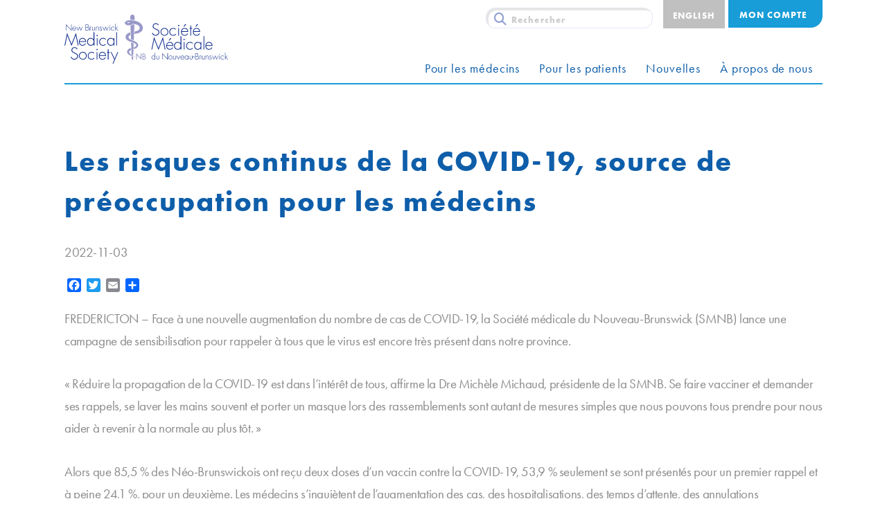

--- FILE ---
content_type: text/html; charset=UTF-8
request_url: https://www.smnb.ca/les-risques-continus-de-la-covid-19-source-de-preoccupation-pour-les-medecins/
body_size: 63889
content:
<!DOCTYPE html>
<html lang="fr-FR">
<head>
    <meta name="viewport" content="width=device-width, initial-scale=1.0">
    <meta charset="UTF-8">
    <link rel="stylesheet" href="https://use.typekit.net/huf1gdp.css">
    <script src="https://kit.fontawesome.com/fc15069e81.js" crossorigin="anonymous"></script>
    <script type="text/javascript">
        var pathInfo = {
            base: 'https://www.smnb.ca/wp-content/themes/nbms/',
            css: 'css/',
            js: 'js/',
            swf: 'swf/',
        }
    </script>
	<meta name='robots' content='index, follow, max-image-preview:large, max-snippet:-1, max-video-preview:-1' />

	<!-- This site is optimized with the Yoast SEO plugin v26.5 - https://yoast.com/wordpress/plugins/seo/ -->
	<title>Les risques continus de la COVID-19, source de préoccupation pour les médecins - Société médicale du Nouveau-Brunswick</title>
	<meta name="description" content="Face à une nouvelle augmentation du nombre de cas de COVID-19, la Société médicale du Nouveau-Brunswick (SMNB) lance une campagne de sensibilisation pour rappeler à tous que le virus est encore très présent dans notre province.Face à une nouvelle augmentation du nombre de cas de COVID-19, la Société médicale du Nouveau-Brunswick (SMNB) lance une campagne de sensibilisation pour rappeler à tous que le virus est encore très présent dans notre province." />
	<link rel="canonical" href="https://www.smnb.ca/les-risques-continus-de-la-covid-19-source-de-preoccupation-pour-les-medecins/" />
	<meta property="og:locale" content="fr_FR" />
	<meta property="og:type" content="article" />
	<meta property="og:title" content="Les risques continus de la COVID-19, source de préoccupation pour les médecins - Société médicale du Nouveau-Brunswick" />
	<meta property="og:description" content="Face à une nouvelle augmentation du nombre de cas de COVID-19, la Société médicale du Nouveau-Brunswick (SMNB) lance une campagne de sensibilisation pour rappeler à tous que le virus est encore très présent dans notre province.Face à une nouvelle augmentation du nombre de cas de COVID-19, la Société médicale du Nouveau-Brunswick (SMNB) lance une campagne de sensibilisation pour rappeler à tous que le virus est encore très présent dans notre province." />
	<meta property="og:url" content="https://www.smnb.ca/les-risques-continus-de-la-covid-19-source-de-preoccupation-pour-les-medecins/" />
	<meta property="og:site_name" content="Société médicale du Nouveau-Brunswick" />
	<meta property="article:published_time" content="2022-11-03T11:52:45+00:00" />
	<meta property="article:modified_time" content="2022-11-03T12:01:20+00:00" />
	<meta property="og:image" content="https://www.smnb.ca/wp-content/uploads/2019/09/16News_graphics_FR.png" />
	<meta property="og:image:width" content="1876" />
	<meta property="og:image:height" content="1146" />
	<meta property="og:image:type" content="image/png" />
	<meta name="author" content="salbert" />
	<meta name="twitter:card" content="summary_large_image" />
	<meta name="twitter:label1" content="Écrit par" />
	<meta name="twitter:data1" content="salbert" />
	<meta name="twitter:label2" content="Durée de lecture estimée" />
	<meta name="twitter:data2" content="1 minute" />
	<script type="application/ld+json" class="yoast-schema-graph">{"@context":"https://schema.org","@graph":[{"@type":"WebPage","@id":"https://www.smnb.ca/les-risques-continus-de-la-covid-19-source-de-preoccupation-pour-les-medecins/","url":"https://www.smnb.ca/les-risques-continus-de-la-covid-19-source-de-preoccupation-pour-les-medecins/","name":"Les risques continus de la COVID-19, source de préoccupation pour les médecins - Société médicale du Nouveau-Brunswick","isPartOf":{"@id":"https://www.smnb.ca/#website"},"primaryImageOfPage":{"@id":"https://www.smnb.ca/les-risques-continus-de-la-covid-19-source-de-preoccupation-pour-les-medecins/#primaryimage"},"image":{"@id":"https://www.smnb.ca/les-risques-continus-de-la-covid-19-source-de-preoccupation-pour-les-medecins/#primaryimage"},"thumbnailUrl":"https://www.smnb.ca/wp-content/uploads/2019/09/16News_graphics_FR.png","datePublished":"2022-11-03T11:52:45+00:00","dateModified":"2022-11-03T12:01:20+00:00","author":{"@id":"https://www.smnb.ca/#/schema/person/7549005c7dd6785aa8ce76c8827c79d9"},"description":"Face à une nouvelle augmentation du nombre de cas de COVID-19, la Société médicale du Nouveau-Brunswick (SMNB) lance une campagne de sensibilisation pour rappeler à tous que le virus est encore très présent dans notre province.Face à une nouvelle augmentation du nombre de cas de COVID-19, la Société médicale du Nouveau-Brunswick (SMNB) lance une campagne de sensibilisation pour rappeler à tous que le virus est encore très présent dans notre province.","breadcrumb":{"@id":"https://www.smnb.ca/les-risques-continus-de-la-covid-19-source-de-preoccupation-pour-les-medecins/#breadcrumb"},"inLanguage":"fr-FR","potentialAction":[{"@type":"ReadAction","target":["https://www.smnb.ca/les-risques-continus-de-la-covid-19-source-de-preoccupation-pour-les-medecins/"]}]},{"@type":"ImageObject","inLanguage":"fr-FR","@id":"https://www.smnb.ca/les-risques-continus-de-la-covid-19-source-de-preoccupation-pour-les-medecins/#primaryimage","url":"https://www.smnb.ca/wp-content/uploads/2019/09/16News_graphics_FR.png","contentUrl":"https://www.smnb.ca/wp-content/uploads/2019/09/16News_graphics_FR.png","width":1876,"height":1146},{"@type":"BreadcrumbList","@id":"https://www.smnb.ca/les-risques-continus-de-la-covid-19-source-de-preoccupation-pour-les-medecins/#breadcrumb","itemListElement":[{"@type":"ListItem","position":1,"name":"Home","item":"https://www.smnb.ca/"},{"@type":"ListItem","position":2,"name":"Les risques continus de la COVID-19, source de préoccupation pour les médecins"}]},{"@type":"WebSite","@id":"https://www.smnb.ca/#website","url":"https://www.smnb.ca/","name":"Société médicale du Nouveau-Brunswick","description":"","potentialAction":[{"@type":"SearchAction","target":{"@type":"EntryPoint","urlTemplate":"https://www.smnb.ca/?s={search_term_string}"},"query-input":{"@type":"PropertyValueSpecification","valueRequired":true,"valueName":"search_term_string"}}],"inLanguage":"fr-FR"},{"@type":"Person","@id":"https://www.smnb.ca/#/schema/person/7549005c7dd6785aa8ce76c8827c79d9","name":"salbert","image":{"@type":"ImageObject","inLanguage":"fr-FR","@id":"https://www.smnb.ca/#/schema/person/image/","url":"https://secure.gravatar.com/avatar/57fdeaae61094f9bfc204204e505f20fc1034dba2e78089028020280313058ee?s=96&d=mm&r=g","contentUrl":"https://secure.gravatar.com/avatar/57fdeaae61094f9bfc204204e505f20fc1034dba2e78089028020280313058ee?s=96&d=mm&r=g","caption":"salbert"}}]}</script>
	<!-- / Yoast SEO plugin. -->


<link rel='dns-prefetch' href='//www.nbms.nb.ca' />
<link rel='dns-prefetch' href='//static.addtoany.com' />
<link rel='dns-prefetch' href='//kit.fontawesome.com' />
<link rel="alternate" type="application/rss+xml" title="Société médicale du Nouveau-Brunswick &raquo; Flux" href="https://www.smnb.ca/feed/" />
<link rel="alternate" type="text/calendar" title="Société médicale du Nouveau-Brunswick &raquo; Flux iCal" href="https://www.smnb.ca/events/?ical=1" />
<link rel="alternate" title="oEmbed (JSON)" type="application/json+oembed" href="https://www.smnb.ca/wp-json/oembed/1.0/embed?url=https%3A%2F%2Fwww.smnb.ca%2Fles-risques-continus-de-la-covid-19-source-de-preoccupation-pour-les-medecins%2F" />
<link rel="alternate" title="oEmbed (XML)" type="text/xml+oembed" href="https://www.smnb.ca/wp-json/oembed/1.0/embed?url=https%3A%2F%2Fwww.smnb.ca%2Fles-risques-continus-de-la-covid-19-source-de-preoccupation-pour-les-medecins%2F&#038;format=xml" />
<style id='wp-img-auto-sizes-contain-inline-css' type='text/css'>
img:is([sizes=auto i],[sizes^="auto," i]){contain-intrinsic-size:3000px 1500px}
/*# sourceURL=wp-img-auto-sizes-contain-inline-css */
</style>
<style id='wp-emoji-styles-inline-css' type='text/css'>

	img.wp-smiley, img.emoji {
		display: inline !important;
		border: none !important;
		box-shadow: none !important;
		height: 1em !important;
		width: 1em !important;
		margin: 0 0.07em !important;
		vertical-align: -0.1em !important;
		background: none !important;
		padding: 0 !important;
	}
/*# sourceURL=wp-emoji-styles-inline-css */
</style>
<link rel='stylesheet' id='wp-block-library-css' href='https://www.smnb.ca/wp-includes/css/dist/block-library/style.min.css?ver=6.9' type='text/css' media='all' />
<link rel='stylesheet' id='wc-blocks-style-css' href='https://www.smnb.ca/wp-content/plugins/woocommerce/assets/client/blocks/wc-blocks.css?ver=wc-10.4.0' type='text/css' media='all' />
<style id='global-styles-inline-css' type='text/css'>
:root{--wp--preset--aspect-ratio--square: 1;--wp--preset--aspect-ratio--4-3: 4/3;--wp--preset--aspect-ratio--3-4: 3/4;--wp--preset--aspect-ratio--3-2: 3/2;--wp--preset--aspect-ratio--2-3: 2/3;--wp--preset--aspect-ratio--16-9: 16/9;--wp--preset--aspect-ratio--9-16: 9/16;--wp--preset--color--black: #000000;--wp--preset--color--cyan-bluish-gray: #abb8c3;--wp--preset--color--white: #ffffff;--wp--preset--color--pale-pink: #f78da7;--wp--preset--color--vivid-red: #cf2e2e;--wp--preset--color--luminous-vivid-orange: #ff6900;--wp--preset--color--luminous-vivid-amber: #fcb900;--wp--preset--color--light-green-cyan: #7bdcb5;--wp--preset--color--vivid-green-cyan: #00d084;--wp--preset--color--pale-cyan-blue: #8ed1fc;--wp--preset--color--vivid-cyan-blue: #0693e3;--wp--preset--color--vivid-purple: #9b51e0;--wp--preset--gradient--vivid-cyan-blue-to-vivid-purple: linear-gradient(135deg,rgb(6,147,227) 0%,rgb(155,81,224) 100%);--wp--preset--gradient--light-green-cyan-to-vivid-green-cyan: linear-gradient(135deg,rgb(122,220,180) 0%,rgb(0,208,130) 100%);--wp--preset--gradient--luminous-vivid-amber-to-luminous-vivid-orange: linear-gradient(135deg,rgb(252,185,0) 0%,rgb(255,105,0) 100%);--wp--preset--gradient--luminous-vivid-orange-to-vivid-red: linear-gradient(135deg,rgb(255,105,0) 0%,rgb(207,46,46) 100%);--wp--preset--gradient--very-light-gray-to-cyan-bluish-gray: linear-gradient(135deg,rgb(238,238,238) 0%,rgb(169,184,195) 100%);--wp--preset--gradient--cool-to-warm-spectrum: linear-gradient(135deg,rgb(74,234,220) 0%,rgb(151,120,209) 20%,rgb(207,42,186) 40%,rgb(238,44,130) 60%,rgb(251,105,98) 80%,rgb(254,248,76) 100%);--wp--preset--gradient--blush-light-purple: linear-gradient(135deg,rgb(255,206,236) 0%,rgb(152,150,240) 100%);--wp--preset--gradient--blush-bordeaux: linear-gradient(135deg,rgb(254,205,165) 0%,rgb(254,45,45) 50%,rgb(107,0,62) 100%);--wp--preset--gradient--luminous-dusk: linear-gradient(135deg,rgb(255,203,112) 0%,rgb(199,81,192) 50%,rgb(65,88,208) 100%);--wp--preset--gradient--pale-ocean: linear-gradient(135deg,rgb(255,245,203) 0%,rgb(182,227,212) 50%,rgb(51,167,181) 100%);--wp--preset--gradient--electric-grass: linear-gradient(135deg,rgb(202,248,128) 0%,rgb(113,206,126) 100%);--wp--preset--gradient--midnight: linear-gradient(135deg,rgb(2,3,129) 0%,rgb(40,116,252) 100%);--wp--preset--font-size--small: 13px;--wp--preset--font-size--medium: 20px;--wp--preset--font-size--large: 36px;--wp--preset--font-size--x-large: 42px;--wp--preset--spacing--20: 0.44rem;--wp--preset--spacing--30: 0.67rem;--wp--preset--spacing--40: 1rem;--wp--preset--spacing--50: 1.5rem;--wp--preset--spacing--60: 2.25rem;--wp--preset--spacing--70: 3.38rem;--wp--preset--spacing--80: 5.06rem;--wp--preset--shadow--natural: 6px 6px 9px rgba(0, 0, 0, 0.2);--wp--preset--shadow--deep: 12px 12px 50px rgba(0, 0, 0, 0.4);--wp--preset--shadow--sharp: 6px 6px 0px rgba(0, 0, 0, 0.2);--wp--preset--shadow--outlined: 6px 6px 0px -3px rgb(255, 255, 255), 6px 6px rgb(0, 0, 0);--wp--preset--shadow--crisp: 6px 6px 0px rgb(0, 0, 0);}:where(.is-layout-flex){gap: 0.5em;}:where(.is-layout-grid){gap: 0.5em;}body .is-layout-flex{display: flex;}.is-layout-flex{flex-wrap: wrap;align-items: center;}.is-layout-flex > :is(*, div){margin: 0;}body .is-layout-grid{display: grid;}.is-layout-grid > :is(*, div){margin: 0;}:where(.wp-block-columns.is-layout-flex){gap: 2em;}:where(.wp-block-columns.is-layout-grid){gap: 2em;}:where(.wp-block-post-template.is-layout-flex){gap: 1.25em;}:where(.wp-block-post-template.is-layout-grid){gap: 1.25em;}.has-black-color{color: var(--wp--preset--color--black) !important;}.has-cyan-bluish-gray-color{color: var(--wp--preset--color--cyan-bluish-gray) !important;}.has-white-color{color: var(--wp--preset--color--white) !important;}.has-pale-pink-color{color: var(--wp--preset--color--pale-pink) !important;}.has-vivid-red-color{color: var(--wp--preset--color--vivid-red) !important;}.has-luminous-vivid-orange-color{color: var(--wp--preset--color--luminous-vivid-orange) !important;}.has-luminous-vivid-amber-color{color: var(--wp--preset--color--luminous-vivid-amber) !important;}.has-light-green-cyan-color{color: var(--wp--preset--color--light-green-cyan) !important;}.has-vivid-green-cyan-color{color: var(--wp--preset--color--vivid-green-cyan) !important;}.has-pale-cyan-blue-color{color: var(--wp--preset--color--pale-cyan-blue) !important;}.has-vivid-cyan-blue-color{color: var(--wp--preset--color--vivid-cyan-blue) !important;}.has-vivid-purple-color{color: var(--wp--preset--color--vivid-purple) !important;}.has-black-background-color{background-color: var(--wp--preset--color--black) !important;}.has-cyan-bluish-gray-background-color{background-color: var(--wp--preset--color--cyan-bluish-gray) !important;}.has-white-background-color{background-color: var(--wp--preset--color--white) !important;}.has-pale-pink-background-color{background-color: var(--wp--preset--color--pale-pink) !important;}.has-vivid-red-background-color{background-color: var(--wp--preset--color--vivid-red) !important;}.has-luminous-vivid-orange-background-color{background-color: var(--wp--preset--color--luminous-vivid-orange) !important;}.has-luminous-vivid-amber-background-color{background-color: var(--wp--preset--color--luminous-vivid-amber) !important;}.has-light-green-cyan-background-color{background-color: var(--wp--preset--color--light-green-cyan) !important;}.has-vivid-green-cyan-background-color{background-color: var(--wp--preset--color--vivid-green-cyan) !important;}.has-pale-cyan-blue-background-color{background-color: var(--wp--preset--color--pale-cyan-blue) !important;}.has-vivid-cyan-blue-background-color{background-color: var(--wp--preset--color--vivid-cyan-blue) !important;}.has-vivid-purple-background-color{background-color: var(--wp--preset--color--vivid-purple) !important;}.has-black-border-color{border-color: var(--wp--preset--color--black) !important;}.has-cyan-bluish-gray-border-color{border-color: var(--wp--preset--color--cyan-bluish-gray) !important;}.has-white-border-color{border-color: var(--wp--preset--color--white) !important;}.has-pale-pink-border-color{border-color: var(--wp--preset--color--pale-pink) !important;}.has-vivid-red-border-color{border-color: var(--wp--preset--color--vivid-red) !important;}.has-luminous-vivid-orange-border-color{border-color: var(--wp--preset--color--luminous-vivid-orange) !important;}.has-luminous-vivid-amber-border-color{border-color: var(--wp--preset--color--luminous-vivid-amber) !important;}.has-light-green-cyan-border-color{border-color: var(--wp--preset--color--light-green-cyan) !important;}.has-vivid-green-cyan-border-color{border-color: var(--wp--preset--color--vivid-green-cyan) !important;}.has-pale-cyan-blue-border-color{border-color: var(--wp--preset--color--pale-cyan-blue) !important;}.has-vivid-cyan-blue-border-color{border-color: var(--wp--preset--color--vivid-cyan-blue) !important;}.has-vivid-purple-border-color{border-color: var(--wp--preset--color--vivid-purple) !important;}.has-vivid-cyan-blue-to-vivid-purple-gradient-background{background: var(--wp--preset--gradient--vivid-cyan-blue-to-vivid-purple) !important;}.has-light-green-cyan-to-vivid-green-cyan-gradient-background{background: var(--wp--preset--gradient--light-green-cyan-to-vivid-green-cyan) !important;}.has-luminous-vivid-amber-to-luminous-vivid-orange-gradient-background{background: var(--wp--preset--gradient--luminous-vivid-amber-to-luminous-vivid-orange) !important;}.has-luminous-vivid-orange-to-vivid-red-gradient-background{background: var(--wp--preset--gradient--luminous-vivid-orange-to-vivid-red) !important;}.has-very-light-gray-to-cyan-bluish-gray-gradient-background{background: var(--wp--preset--gradient--very-light-gray-to-cyan-bluish-gray) !important;}.has-cool-to-warm-spectrum-gradient-background{background: var(--wp--preset--gradient--cool-to-warm-spectrum) !important;}.has-blush-light-purple-gradient-background{background: var(--wp--preset--gradient--blush-light-purple) !important;}.has-blush-bordeaux-gradient-background{background: var(--wp--preset--gradient--blush-bordeaux) !important;}.has-luminous-dusk-gradient-background{background: var(--wp--preset--gradient--luminous-dusk) !important;}.has-pale-ocean-gradient-background{background: var(--wp--preset--gradient--pale-ocean) !important;}.has-electric-grass-gradient-background{background: var(--wp--preset--gradient--electric-grass) !important;}.has-midnight-gradient-background{background: var(--wp--preset--gradient--midnight) !important;}.has-small-font-size{font-size: var(--wp--preset--font-size--small) !important;}.has-medium-font-size{font-size: var(--wp--preset--font-size--medium) !important;}.has-large-font-size{font-size: var(--wp--preset--font-size--large) !important;}.has-x-large-font-size{font-size: var(--wp--preset--font-size--x-large) !important;}
/*# sourceURL=global-styles-inline-css */
</style>

<style id='classic-theme-styles-inline-css' type='text/css'>
/*! This file is auto-generated */
.wp-block-button__link{color:#fff;background-color:#32373c;border-radius:9999px;box-shadow:none;text-decoration:none;padding:calc(.667em + 2px) calc(1.333em + 2px);font-size:1.125em}.wp-block-file__button{background:#32373c;color:#fff;text-decoration:none}
/*# sourceURL=/wp-includes/css/classic-themes.min.css */
</style>
<link rel='stylesheet' id='yop-public-css' href='https://www.smnb.ca/wp-content/plugins/yop-poll/public/assets/css/yop-poll-public-6.5.39.css?ver=6.9' type='text/css' media='all' />
<link rel='stylesheet' id='foobox-free-min-css' href='https://www.smnb.ca/wp-content/plugins/foobox-image-lightbox/free/css/foobox.free.min.css?ver=2.7.35' type='text/css' media='all' />
<link rel='stylesheet' id='woocommerce-layout-css' href='https://www.smnb.ca/wp-content/plugins/woocommerce/assets/css/woocommerce-layout.css?ver=10.4.0' type='text/css' media='all' />
<link rel='stylesheet' id='woocommerce-smallscreen-css' href='https://www.smnb.ca/wp-content/plugins/woocommerce/assets/css/woocommerce-smallscreen.css?ver=10.4.0' type='text/css' media='only screen and (max-width: 768px)' />
<link rel='stylesheet' id='woocommerce-general-css' href='https://www.smnb.ca/wp-content/plugins/woocommerce/assets/css/woocommerce.css?ver=10.4.0' type='text/css' media='all' />
<style id='woocommerce-inline-inline-css' type='text/css'>
.woocommerce form .form-row .required { visibility: visible; }
/*# sourceURL=woocommerce-inline-inline-css */
</style>
<link rel='stylesheet' id='wpsl-styles-css' href='https://www.smnb.ca/wp-content/plugins/wp-store-locator/css/styles.min.css?ver=2.2.261' type='text/css' media='all' />
<link rel='stylesheet' id='wpml-legacy-horizontal-list-0-css' href='https://www.smnb.ca/wp-content/plugins/sitepress-multilingual-cms/templates/language-switchers/legacy-list-horizontal/style.min.css?ver=1' type='text/css' media='all' />
<link rel='stylesheet' id='cms-navigation-style-base-css' href='https://www.smnb.ca/wp-content/plugins/wpml-cms-nav/res/css/cms-navigation-base.css?ver=1.5.6' type='text/css' media='screen' />
<link rel='stylesheet' id='cms-navigation-style-css' href='https://www.smnb.ca/wp-content/plugins/wpml-cms-nav/res/css/cms-navigation.css?ver=1.5.6' type='text/css' media='screen' />
<link rel='stylesheet' id='base-style-css' href='https://www.smnb.ca/wp-content/themes/nbms/style.css?ver=6.9' type='text/css' media='all' />
<link rel='stylesheet' id='base-theme-css' href='https://www.smnb.ca/wp-content/themes/nbms/theme.css?ver=6.9' type='text/css' media='all' />
<link rel='stylesheet' id='tablepress-default-css' href='https://www.smnb.ca/wp-content/uploads/tablepress-combined.min.css?ver=54' type='text/css' media='all' />
<link rel='stylesheet' id='addtoany-css' href='https://www.smnb.ca/wp-content/plugins/add-to-any/addtoany.min.css?ver=1.16' type='text/css' media='all' />
<script type="text/javascript" id="wpml-cookie-js-extra">
/* <![CDATA[ */
var wpml_cookies = {"wp-wpml_current_language":{"value":"fr","expires":1,"path":"/"}};
var wpml_cookies = {"wp-wpml_current_language":{"value":"fr","expires":1,"path":"/"}};
//# sourceURL=wpml-cookie-js-extra
/* ]]> */
</script>
<script type="text/javascript" src="https://www.smnb.ca/wp-content/plugins/sitepress-multilingual-cms/res/js/cookies/language-cookie.js?ver=486900" id="wpml-cookie-js" defer="defer" data-wp-strategy="defer"></script>
<script type="text/javascript" src="https://www.smnb.ca/wp-includes/js/jquery/jquery.min.js?ver=3.7.1" id="jquery-core-js"></script>
<script type="text/javascript" src="https://www.smnb.ca/wp-includes/js/jquery/jquery-migrate.min.js?ver=3.4.1" id="jquery-migrate-js"></script>
<script type="text/javascript" id="yop-public-js-extra">
/* <![CDATA[ */
var objectL10n = {"yopPollParams":{"urlParams":{"ajax":"https://www.smnb.ca/wp-admin/admin-ajax.php","wpLogin":"https://www.smnb.ca/wp-login.php?redirect_to=https%3A%2F%2Fwww.nbms.nb.ca%2Fwp-admin%2Fadmin-ajax.php%3Faction%3Dyop_poll_record_wordpress_vote"},"apiParams":{"reCaptcha":{"siteKey":""},"reCaptchaV2Invisible":{"siteKey":""},"reCaptchaV3":{"siteKey":""},"hCaptcha":{"siteKey":""},"cloudflareTurnstile":{"siteKey":""}},"captchaParams":{"imgPath":"https://www.nbms.nb.ca/wp-content/plugins/yop-poll/public/assets/img/","url":"https://www.nbms.nb.ca/wp-content/plugins/yop-poll/app.php","accessibilityAlt":"Sound icon","accessibilityTitle":"Accessibility option: listen to a question and answer it!","accessibilityDescription":"Type below the \u003Cstrong\u003Eanswer\u003C/strong\u003E to what you hear. Numbers or words:","explanation":"Click or touch the \u003Cstrong\u003EANSWER\u003C/strong\u003E","refreshAlt":"Refresh/reload icon","refreshTitle":"Refresh/reload: get new images and accessibility option!"},"voteParams":{"invalidPoll":"Invalid Poll","noAnswersSelected":"No answer selected","minAnswersRequired":"At least {min_answers_allowed} answer(s) required","maxAnswersRequired":"A max of {max_answers_allowed} answer(s) accepted","noAnswerForOther":"No other answer entered","noValueForCustomField":"{custom_field_name} is required","tooManyCharsForCustomField":"Text for {custom_field_name} is too long","consentNotChecked":"You must agree to our terms and conditions","noCaptchaSelected":"Captcha is required","thankYou":"Thank you for your vote"},"resultsParams":{"singleVote":"vote","multipleVotes":"votes","singleAnswer":"answer","multipleAnswers":"answers"}}};
//# sourceURL=yop-public-js-extra
/* ]]> */
</script>
<script type="text/javascript" src="https://www.smnb.ca/wp-content/plugins/yop-poll/public/assets/js/yop-poll-public-6.5.39.min.js?ver=6.9" id="yop-public-js"></script>
<script type="text/javascript" id="addtoany-core-js-before">
/* <![CDATA[ */
window.a2a_config=window.a2a_config||{};a2a_config.callbacks=[];a2a_config.overlays=[];a2a_config.templates={};a2a_localize = {
	Share: "Partager",
	Save: "Enregistrer",
	Subscribe: "S'abonner",
	Email: "E-mail",
	Bookmark: "Marque-page",
	ShowAll: "Montrer tout",
	ShowLess: "Montrer moins",
	FindServices: "Trouver des service(s)",
	FindAnyServiceToAddTo: "Trouver instantan&eacute;ment des services &agrave; ajouter &agrave;",
	PoweredBy: "Propuls&eacute; par",
	ShareViaEmail: "Partager par e-mail",
	SubscribeViaEmail: "S’abonner par e-mail",
	BookmarkInYourBrowser: "Ajouter un signet dans votre navigateur",
	BookmarkInstructions: "Appuyez sur Ctrl+D ou \u2318+D pour mettre cette page en signet",
	AddToYourFavorites: "Ajouter &agrave; vos favoris",
	SendFromWebOrProgram: "Envoyer depuis n’importe quelle adresse e-mail ou logiciel e-mail",
	EmailProgram: "Programme d’e-mail",
	More: "Plus&#8230;",
	ThanksForSharing: "Merci de partager !",
	ThanksForFollowing: "Merci de nous suivre !"
};


//# sourceURL=addtoany-core-js-before
/* ]]> */
</script>
<script type="text/javascript" defer src="https://static.addtoany.com/menu/page.js" id="addtoany-core-js"></script>
<script type="text/javascript" defer src="https://www.smnb.ca/wp-content/plugins/add-to-any/addtoany.min.js?ver=1.1" id="addtoany-jquery-js"></script>
<script type="text/javascript" src="https://www.smnb.ca/wp-content/plugins/woocommerce/assets/js/jquery-blockui/jquery.blockUI.min.js?ver=2.7.0-wc.10.4.0" id="wc-jquery-blockui-js" data-wp-strategy="defer"></script>
<script type="text/javascript" id="wc-add-to-cart-js-extra">
/* <![CDATA[ */
var wc_add_to_cart_params = {"ajax_url":"/wp-admin/admin-ajax.php?lang=fr","wc_ajax_url":"/?wc-ajax=%%endpoint%%&lang=fr","i18n_view_cart":"Voir le panier","cart_url":"https://www.smnb.ca/panier/","is_cart":"","cart_redirect_after_add":"no"};
//# sourceURL=wc-add-to-cart-js-extra
/* ]]> */
</script>
<script type="text/javascript" src="https://www.smnb.ca/wp-content/plugins/woocommerce/assets/js/frontend/add-to-cart.min.js?ver=10.4.0" id="wc-add-to-cart-js" data-wp-strategy="defer"></script>
<script type="text/javascript" src="https://www.smnb.ca/wp-content/plugins/woocommerce/assets/js/js-cookie/js.cookie.min.js?ver=2.1.4-wc.10.4.0" id="wc-js-cookie-js" defer="defer" data-wp-strategy="defer"></script>
<script type="text/javascript" id="woocommerce-js-extra">
/* <![CDATA[ */
var woocommerce_params = {"ajax_url":"/wp-admin/admin-ajax.php?lang=fr","wc_ajax_url":"/?wc-ajax=%%endpoint%%&lang=fr","i18n_password_show":"Afficher le mot de passe","i18n_password_hide":"Masquer le mot de passe"};
//# sourceURL=woocommerce-js-extra
/* ]]> */
</script>
<script type="text/javascript" src="https://www.smnb.ca/wp-content/plugins/woocommerce/assets/js/frontend/woocommerce.min.js?ver=10.4.0" id="woocommerce-js" defer="defer" data-wp-strategy="defer"></script>
<script type="text/javascript" src="https://www.smnb.ca/wp-content/plugins/js_composer/assets/js/vendors/woocommerce-add-to-cart.js?ver=8.0" id="vc_woocommerce-add-to-cart-js-js"></script>
<script type="text/javascript" src="https://kit.fontawesome.com/c5817cf542.js?ver=6.9" id="nbms-fontawesome6-js"></script>
<script type="text/javascript" id="foobox-free-min-js-before">
/* <![CDATA[ */
/* Run FooBox FREE (v2.7.35) */
var FOOBOX = window.FOOBOX = {
	ready: true,
	disableOthers: false,
	o: {wordpress: { enabled: true }, countMessage:'image %index of %total', captions: { dataTitle: ["captionTitle","title"], dataDesc: ["captionDesc","description"] }, rel: '', excludes:'.fbx-link,.nofoobox,.nolightbox,a[href*="pinterest.com/pin/create/button/"]', affiliate : { enabled: false }},
	selectors: [
		".gallery", ".wp-block-gallery", ".wp-caption", ".wp-block-image", "a:has(img[class*=wp-image-])", ".foobox"
	],
	pre: function( $ ){
		// Custom JavaScript (Pre)
		
	},
	post: function( $ ){
		// Custom JavaScript (Post)
		
		// Custom Captions Code
		
	},
	custom: function( $ ){
		// Custom Extra JS
		
	}
};
//# sourceURL=foobox-free-min-js-before
/* ]]> */
</script>
<script type="text/javascript" src="https://www.smnb.ca/wp-content/plugins/foobox-image-lightbox/free/js/foobox.free.min.js?ver=2.7.35" id="foobox-free-min-js"></script>
<script type="text/javascript" id="wpml-xdomain-data-js-extra">
/* <![CDATA[ */
var wpml_xdomain_data = {"css_selector":"wpml-ls-item","ajax_url":"https://www.smnb.ca/wp-admin/admin-ajax.php","current_lang":"fr","_nonce":"8d69456d18"};
//# sourceURL=wpml-xdomain-data-js-extra
/* ]]> */
</script>
<script type="text/javascript" src="https://www.smnb.ca/wp-content/plugins/sitepress-multilingual-cms/res/js/xdomain-data.js?ver=486900" id="wpml-xdomain-data-js" defer="defer" data-wp-strategy="defer"></script>
<script></script><link rel="https://api.w.org/" href="https://www.smnb.ca/wp-json/" /><link rel="alternate" title="JSON" type="application/json" href="https://www.smnb.ca/wp-json/wp/v2/posts/25934" /><link rel="EditURI" type="application/rsd+xml" title="RSD" href="https://www.smnb.ca/xmlrpc.php?rsd" />
<link rel='shortlink' href='https://www.smnb.ca/?p=25934' />
<script type="text/javascript">//<![CDATA[
  function external_links_in_new_windows_loop() {
    if (!document.links) {
      document.links = document.getElementsByTagName('a');
    }
    var change_link = false;
    var force = '';
    var ignore = 'smnb.ca';

    for (var t=0; t<document.links.length; t++) {
      var all_links = document.links[t];
      change_link = false;
      
      if(document.links[t].hasAttribute('onClick') == false) {
        // forced if the address starts with http (or also https), but does not link to the current domain
        if(all_links.href.search(/^http/) != -1 && all_links.href.search('www.nbms.nb.ca') == -1 && all_links.href.search(/^#/) == -1) {
          // console.log('Changed ' + all_links.href);
          change_link = true;
        }
          
        if(force != '' && all_links.href.search(force) != -1) {
          // forced
          // console.log('force ' + all_links.href);
          change_link = true;
        }
        
        if(ignore != '' && all_links.href.search(ignore) != -1) {
          // console.log('ignore ' + all_links.href);
          // ignored
          change_link = false;
        }

        if(change_link == true) {
          // console.log('Changed ' + all_links.href);
          document.links[t].setAttribute('onClick', 'javascript:window.open(\'' + all_links.href.replace(/'/g, '') + '\', \'_blank\', \'noopener\'); return false;');
          document.links[t].removeAttribute('target');
        }
      }
    }
  }
  
  // Load
  function external_links_in_new_windows_load(func)
  {  
    var oldonload = window.onload;
    if (typeof window.onload != 'function'){
      window.onload = func;
    } else {
      window.onload = function(){
        oldonload();
        func();
      }
    }
  }

  external_links_in_new_windows_load(external_links_in_new_windows_loop);
  //]]></script>

<meta name="generator" content="WPML ver:4.8.6 stt:1,4;" />
<meta name="tec-api-version" content="v1"><meta name="tec-api-origin" content="https://www.smnb.ca"><link rel="alternate" href="https://www.smnb.ca/wp-json/tribe/events/v1/" />	<noscript><style>.woocommerce-product-gallery{ opacity: 1 !important; }</style></noscript>
	<meta name="generator" content="Powered by WPBakery Page Builder - drag and drop page builder for WordPress."/>
<noscript><style> .wpb_animate_when_almost_visible { opacity: 1; }</style></noscript>	<link rel="icon" href="/wp-content/uploads/2019/09/cropped-nbms-32x32.png" sizes="32x32" />
	<link rel="icon" href="/wp-content/uploads/2019/09/cropped-nbms-192x192.png" sizes="192x192" />
	<link rel="apple-touch-icon-precomposed" href="/wp-content/uploads/2019/09/cropped-nbms-180x180.png" />
	<meta name="msapplication-TileImage" content="/wp-content/uploads/2019/09/cropped-nbms-270x270.png" />
    
    
    <!-- Google Tag Manager -->
    <script>(function(w,d,s,l,i){w[l]=w[l]||[];w[l].push({'gtm.start':
    new Date().getTime(),event:'gtm.js'});var f=d.getElementsByTagName(s)[0],
    j=d.createElement(s),dl=l!='dataLayer'?'&l='+l:'';j.async=true;j.src=
    'https://www.googletagmanager.com/gtm.js?id='+i+dl;f.parentNode.insertBefore(j,f);
    })(window,document,'script','dataLayer','GTM-N5BBV2XS');</script>
    <!-- End Google Tag Manager -->
    
</head>
<body class="wp-singular post-template-default single single-post postid-25934 single-format-standard wp-theme-nbms theme-nbms woocommerce-no-js tribe-no-js pg-fr wpb-js-composer js-comp-ver-8.0 vc_responsive">
    <div id="wrapper">
        <header id="header">
            <div class="container-wrap">
                                <div class="logo"><a href="https://www.smnb.ca"><img src="/wp-content/uploads/2019/09/logo.svg" width="236" alt="Société médicale du Nouveau-Brunswick"></a></div>
                                <div class="header-menu"><a class="menu-opener" href="#">Menu<span><em></em></span></a>
                    <div class="header-slide">
                        <div class="slide-holder"><a class="menu-close" href="#"><i class="fas fa-times"></i></a>
                            <div class="header-frame">
                                <form method="get" class="search-form" action="https://www.smnb.ca" >
    <button type="submit"><i class="fas fa-search"></i></button>
    <input type="search" name="s" placeholder="Rechercher" value="" />
</form>                                
<div class="wpml-ls-statics-shortcode_actions wpml-ls wpml-ls-legacy-list-horizontal">
	<ul role="menu"><li class="wpml-ls-slot-shortcode_actions wpml-ls-item wpml-ls-item-en wpml-ls-first-item wpml-ls-last-item wpml-ls-item-legacy-list-horizontal" role="none">
				<a href="https://www.nbms.nb.ca/physicians-concerned-with-ongoing-risks-of-covid-19/" class="wpml-ls-link" role="menuitem"  aria-label="Passer à English" title="Passer à English" >
                    <span class="wpml-ls-native" lang="en">English</span></a>
			</li></ul>
</div>
                                <!-- <div class="wpml-ls-statics-shortcode_actions wpml-ls wpml-ls-legacy-list-horizontal" style="margin-left:3px;">
                                	<ul><li class="wpml-ls-slot-shortcode_actions wpml-ls-item wpml-ls-item-fr wpml-ls-first-item wpml-ls-last-item wpml-ls-item-legacy-list-horizontal">
                                				<a href="https://velante.nbms.nb.ca" class="wpml-ls-link">Portail Velante</a>
                                			</li></ul>
                                </div> -->

                                                              
                                                                    <div class="login-block desktop-visible"><a title="Log in" class="login" href="https://members.nbms.nb.ca/login?redirect_url=https://www.smnb.ca/les-risques-continus-de-la-covid-19-source-de-preoccupation-pour-les-medecins/&home=https://www.smnb.ca/les-risques-continus-de-la-covid-19-source-de-preoccupation-pour-les-medecins/?lsid=c418b2ede325ca55c74a59f6e14da520&client=jHC5nl4pXS2fz7cQs9Xj&lang=fr">Mon compte</a></div>
                                	                            
                            </div>
	                        <nav class="menu-main-menu-container"><ul id="menu-main-menu" class="main-nav"><li id="menu-item-1114" class="menu-item menu-item-type-post_type menu-item-object-page menu-item-has-children menu-item-1114 depth0"><a href="https://www.smnb.ca/membres/">Pour les médecins</a>
<div class="drop">
<div class="col-menu "><strong class="title">Médecins</strong>
	<ul class="drop-nav">
		<li id="menu-item-10791" class="menu-item menu-item-type-post_type menu-item-object-page menu-item-10791 depth2"><a href="https://members.nbms.nb.ca/login?redirect_url=https://www.smnb.ca/accueil-medecin/&home=https://www.smnb.ca/accueil-medecin/?lsid=c418b2ede325ca55c74a59f6e14da520&client=jHC5nl4pXS2fz7cQs9Xj&lang=en"> <i class="fas fa-lock"></i>Accueil médecin</a></li>
		<li id="menu-item-10792" class="menu-item menu-item-type-post_type menu-item-object-page menu-item-10792 depth2"><a href="https://members.nbms.nb.ca/login?redirect_url=https://www.smnb.ca/gouvernance/&home=https://www.smnb.ca/gouvernance/?lsid=c418b2ede325ca55c74a59f6e14da520&client=jHC5nl4pXS2fz7cQs9Xj&lang=en"> <i class="fas fa-lock"></i>Gouvernance</a></li>
		<li id="menu-item-10795" class="menu-item menu-item-type-post_type menu-item-object-page menu-item-10795 depth2"><a href="https://members.nbms.nb.ca/login?redirect_url=https://www.smnb.ca/negociations-et-remuneration/&home=https://www.smnb.ca/negociations-et-remuneration/?lsid=c418b2ede325ca55c74a59f6e14da520&client=jHC5nl4pXS2fz7cQs9Xj&lang=en"> <i class="fas fa-lock"></i>Négociations et rémunération</a></li>
		<li id="menu-item-11106" class="menu-item menu-item-type-post_type menu-item-object-page menu-item-11106 depth2"><a href="https://members.nbms.nb.ca/login?redirect_url=https://www.smnb.ca/cotisation-des-membres/&home=https://www.smnb.ca/cotisation-des-membres/?lsid=c418b2ede325ca55c74a59f6e14da520&client=jHC5nl4pXS2fz7cQs9Xj&lang=en"> <i class="fas fa-lock"></i>Cotisation des membres</a></li>
		<li id="menu-item-20668" class="menu-item menu-item-type-custom menu-item-object-custom menu-item-20668 depth2"><a href="https://www.mfnb.ca/">Médecine familiale Nouveau-Brunswick</a></li>
		<li id="menu-item-30700" class="menu-item menu-item-type-post_type menu-item-object-page menu-item-30700 depth2"><a href="https://members.nbms.nb.ca/login?redirect_url=https://www.smnb.ca/mises-a-jour-quotidiennes-de-la-smnb/&home=https://www.smnb.ca/mises-a-jour-quotidiennes-de-la-smnb/?lsid=c418b2ede325ca55c74a59f6e14da520&client=jHC5nl4pXS2fz7cQs9Xj&lang=en"> <i class="fas fa-lock"></i>Mises à jour de la SMNB</a></li>
		<li id="menu-item-26668" class="menu-item menu-item-type-post_type menu-item-object-page menu-item-26668 depth2"><a href="https://members.nbms.nb.ca/login?redirect_url=https://www.smnb.ca/ebulletin/&home=https://www.smnb.ca/ebulletin/?lsid=c418b2ede325ca55c74a59f6e14da520&client=jHC5nl4pXS2fz7cQs9Xj&lang=en"> <i class="fas fa-lock"></i>eBulletin</a></li>
		<li id="menu-item-26054" class="menu-item menu-item-type-post_type menu-item-object-page menu-item-26054 depth2"><a href="https://members.nbms.nb.ca/login?redirect_url=https://www.smnb.ca/prix-celebration-de-la-smnb/&home=https://www.smnb.ca/prix-celebration-de-la-smnb/?lsid=c418b2ede325ca55c74a59f6e14da520&client=jHC5nl4pXS2fz7cQs9Xj&lang=en"> <i class="fas fa-lock"></i>Prix Célébration de la médecine</a></li>

	</ul>
</div>
<div class="divider"></div>
<div class="col-menu "><strong class="title">Avantages Sociaux et Services</strong>
	<ul class="drop-nav">
		<li id="menu-item-11048" class="menu-item menu-item-type-post_type menu-item-object-page menu-item-11048 depth2"><a href="https://members.nbms.nb.ca/login?redirect_url=https://www.smnb.ca/programmes-et-avantages/&home=https://www.smnb.ca/programmes-et-avantages/?lsid=c418b2ede325ca55c74a59f6e14da520&client=jHC5nl4pXS2fz7cQs9Xj&lang=en"> <i class="fas fa-lock"></i>Programmes et avantages</a></li>
		<li id="menu-item-32170" class="menu-item menu-item-type-post_type menu-item-object-page menu-item-32170 depth2"><a href="https://www.smnb.ca/soutien-a-la-pratique-de-la-smnb/">Soutien à la pratique de la SMNB</a></li>
		<li id="menu-item-21848" class="menu-item menu-item-type-post_type menu-item-object-page menu-item-21848 depth2"><a href="https://members.nbms.nb.ca/login?redirect_url=https://www.smnb.ca/mieux-etre-smnb/&home=https://www.smnb.ca/mieux-etre-smnb/?lsid=c418b2ede325ca55c74a59f6e14da520&client=jHC5nl4pXS2fz7cQs9Xj&lang=en"> <i class="fas fa-lock"></i>Mieux-être SMNB</a></li>
		<li id="menu-item-28829" class="menu-item menu-item-type-post_type menu-item-object-page menu-item-28829 depth2"><a href="https://members.nbms.nb.ca/login?redirect_url=https://www.smnb.ca/la-retraite/&home=https://www.smnb.ca/la-retraite/?lsid=c418b2ede325ca55c74a59f6e14da520&client=jHC5nl4pXS2fz7cQs9Xj&lang=en"> <i class="fas fa-lock"></i>La retraite</a></li>
		<li id="menu-item-15100" class="menu-item menu-item-type-post_type menu-item-object-page menu-item-15100 depth2"><a href="https://members.nbms.nb.ca/login?redirect_url=https://www.smnb.ca/ressources-gratuites-pour-les-medecins/&home=https://www.smnb.ca/ressources-gratuites-pour-les-medecins/?lsid=c418b2ede325ca55c74a59f6e14da520&client=jHC5nl4pXS2fz7cQs9Xj&lang=en"> <i class="fas fa-lock"></i>Ressources gratuites pour les médecins</a></li>
		<li id="menu-item-21007" class="menu-item menu-item-type-post_type menu-item-object-page menu-item-21007 depth2"><a href="https://members.nbms.nb.ca/login?redirect_url=https://www.smnb.ca/enregistrements-devenements-virtuels/&home=https://www.smnb.ca/enregistrements-devenements-virtuels/?lsid=c418b2ede325ca55c74a59f6e14da520&client=jHC5nl4pXS2fz7cQs9Xj&lang=en"> <i class="fas fa-lock"></i>Enregistrements d’événements virtuels</a></li>

	</ul>
</div>
<div class="divider"></div>
<div class="col-menu "><strong class="title">Étudiants en médecine</strong>
	<ul class="drop-nav">
		<li id="menu-item-6110" class="menu-item menu-item-type-post_type menu-item-object-page menu-item-6110 depth2"><a href="https://www.smnb.ca/etudiants-et-les-medecins-residents/">Étudiants et médecins résidents</a></li>
		<li id="menu-item-30883" class="menu-item menu-item-type-post_type menu-item-object-page menu-item-30883 depth2"><a href="https://members.nbms.nb.ca/login?redirect_url=https://www.smnb.ca/gestion-medicale/&home=https://www.smnb.ca/gestion-medicale/?lsid=c418b2ede325ca55c74a59f6e14da520&client=jHC5nl4pXS2fz7cQs9Xj&lang=en"> <i class="fas fa-lock"></i>Gestion médicale</a></li>
		<li id="menu-item-26374" class="menu-item menu-item-type-post_type menu-item-object-page menu-item-26374 depth2"><a href="https://www.smnb.ca/lapprenant/">L’Apprenant</a></li>
		<li id="menu-item-15404" class="menu-item menu-item-type-post_type menu-item-object-page menu-item-15404 depth2"><a href="https://www.smnb.ca/impliquez-vous/">Impliquez-vous dans la SMNB</a></li>
		<li id="menu-item-30093" class="menu-item menu-item-type-post_type menu-item-object-page menu-item-30093 depth2"><a href="https://www.smnb.ca/demande-de-financement-dactivites-sociales-pour-etudiants-ou-residents/">Demande de financement d’activités sociales</a></li>

	</ul>
</div>
<div class="divider"></div>

</div>
</li>
<li id="menu-item-10202" class="menu-item menu-item-type-custom menu-item-object-custom menu-item-has-children menu-item-10202 depth0"><a href="#">Pour les patients</a>
<div class="drop">
<div class="col-menu "><strong class="title">Santé préventive</strong>
	<ul class="drop-nav">
		<li id="menu-item-11139" class="menu-item menu-item-type-post_type menu-item-object-page menu-item-11139 depth2"><a href="https://www.smnb.ca/connaissezlesrisques/">Le choix vous revient. Connaissez les risques.</a></li>
		<li id="menu-item-14040" class="menu-item menu-item-type-post_type menu-item-object-page menu-item-14040 depth2"><a href="https://www.smnb.ca/covid-19/">COVID-19</a></li>
		<li id="menu-item-18157" class="menu-item menu-item-type-post_type menu-item-object-page menu-item-18157 depth2"><a href="https://www.smnb.ca/vaccin-contre-la-grippe/">Vaccin contre la grippe saisonnière</a></li>
		<li id="menu-item-30632" class="menu-item menu-item-type-post_type menu-item-object-page menu-item-30632 depth2"><a href="https://www.smnb.ca/parx-prescription-de-la-nature-patients/">PaRx: Prescription de la nature</a></li>
		<li id="menu-item-10204" class="menu-item menu-item-type-post_type menu-item-object-page menu-item-10204 depth2"><a href="https://www.smnb.ca/5210-un-mode-de-vie/">5-2-1-0 : Un mode de vie</a></li>

	</ul>
</div>
<div class="divider"></div>
<div class="col-menu "><strong class="title">Défense des intérêts</strong>
	<ul class="drop-nav">
		<li id="menu-item-30262" class="menu-item menu-item-type-post_type menu-item-object-page menu-item-30262 depth2"><a href="https://www.smnb.ca/fonds-communautaire-de-district/">Fonds communautaire de district</a></li>
		<li id="menu-item-30263" class="menu-item menu-item-type-post_type menu-item-object-page menu-item-30263 depth2"><a href="https://www.smnb.ca/lutte-contre-le-tabagisme-et-le-vapotage/">Lutte contre le tabagisme et le vapotage</a></li>
		<li id="menu-item-30264" class="menu-item menu-item-type-post_type menu-item-object-page menu-item-30264 depth2"><a href="https://www.smnb.ca/don-dorganes-et-de-tissus/">Don d’organes et de tissus</a></li>
		<li id="menu-item-30265" class="menu-item menu-item-type-post_type menu-item-object-page menu-item-30265 depth2"><a href="https://www.smnb.ca/partenariat-avec-le-centre-dexcellence/">Partenariat avec le Centre d’excellence</a></li>
		<li id="menu-item-30266" class="menu-item menu-item-type-post_type menu-item-object-page menu-item-30266 depth2"><a href="https://www.smnb.ca/changements-climatiques/">Changements climatiques</a></li>

	</ul>
</div>
<div class="divider"></div>
<div class="col-menu "><strong class="title">Accéder aux soins primaires</strong>
	<ul class="drop-nav">
		<li id="menu-item-10208" class="menu-item menu-item-type-post_type menu-item-object-page menu-item-10208 depth2"><a href="https://www.smnb.ca/cliniques-medicales/">Cliniques médicales</a></li>
		<li id="menu-item-10209" class="menu-item menu-item-type-post_type menu-item-object-page menu-item-10209 depth2"><a href="https://www.smnb.ca/trouver-un-medecin-de-famille/">Trouver un médecin de famille</a></li>
		<li id="menu-item-26161" class="menu-item menu-item-type-post_type menu-item-object-page menu-item-26161 depth2"><a href="https://www.smnb.ca/vaccinations-de-routine-pour-les-enfants/">Vaccinations de routine pour les enfants</a></li>
		<li id="menu-item-18862" class="menu-item menu-item-type-post_type menu-item-object-page menu-item-18862 depth2"><a href="https://www.smnb.ca/acces-au-dossier-medical-de-patients/">Accès au dossier médical de patients</a></li>
		<li id="menu-item-16869" class="menu-item menu-item-type-custom menu-item-object-custom menu-item-16869 depth2"><a href="https://www.mfnb.ca">Médecine familiale Nouveau-Brunswick</a></li>

	</ul>
</div>
<div class="divider"></div>

</div>
</li>
<li id="menu-item-5206" class="menu-item menu-item-type-custom menu-item-object-custom menu-item-has-children menu-item-5206 depth0"><a href="/fr/category/nouvelles/">Nouvelles</a>
<div class="drop">
<div class="col-menu "><strong class="title">Nouvelles</strong>
	<ul class="drop-nav">
		<li id="menu-item-5204" class="menu-item menu-item-type-taxonomy menu-item-object-category current-post-ancestor active current-post-parent menu-item-5204 depth2"><a href="https://www.smnb.ca/categorie/nouvelles/">Nouvelles récentes</a></li>
		<li id="menu-item-32896" class="menu-item menu-item-type-custom menu-item-object-custom menu-item-32896 depth2"><a href="https://www.smnb.ca/categorie/prises-de-position/">Prises de position</a></li>
		<li id="menu-item-11140" class="menu-item menu-item-type-taxonomy menu-item-object-category menu-item-11140 depth2"><a href="https://www.smnb.ca/categorie/message-du-president/">Messages de la présidente</a></li>

	</ul>
</div>
<div class="divider"></div>
<div class="col-menu "><strong class="title">Médias</strong>
	<ul class="drop-nav">
		<li id="menu-item-8747" class="menu-item menu-item-type-post_type menu-item-object-page menu-item-8747 depth2"><a href="https://www.smnb.ca/medias/">Contact médias</a></li>
		<li id="menu-item-8746" class="menu-item menu-item-type-post_type menu-item-object-page menu-item-8746 depth2"><a href="https://www.smnb.ca/graphiques/">Graphiques</a></li>

	</ul>
</div>
<div class="divider"></div>

</div>
</li>
<li id="menu-item-10218" class="menu-item menu-item-type-custom menu-item-object-custom menu-item-has-children menu-item-10218 depth0"><a href="#">À propos de nous</a>
<div class="drop">
<div class="col-menu "><strong class="title">La SMNB</strong>
	<ul class="drop-nav">
		<li id="menu-item-6074" class="menu-item menu-item-type-post_type menu-item-object-page menu-item-6074 depth2"><a href="https://www.smnb.ca/qui-nous-sommes/">À propos</a></li>
		<li id="menu-item-11049" class="menu-item menu-item-type-post_type menu-item-object-page menu-item-11049 depth2"><a href="https://www.smnb.ca/pratiquer-au-nb/">Pratiquer au N.-B.</a></li>
		<li id="menu-item-5010" class="menu-item menu-item-type-post_type menu-item-object-page menu-item-5010 depth2"><a href="https://www.smnb.ca/profile-de-la-presidente/">Profil de la présidente</a></li>
		<li id="menu-item-11050" class="menu-item menu-item-type-post_type menu-item-object-page menu-item-11050 depth2"><a href="https://www.smnb.ca/membres-du-conseil/">Membres du conseil</a></li>
		<li id="menu-item-8744" class="menu-item menu-item-type-post_type menu-item-object-page menu-item-8744 depth2"><a href="https://www.smnb.ca/comite-executif/">Comité exécutif</a></li>
		<li id="menu-item-33862" class="menu-item menu-item-type-post_type menu-item-object-page menu-item-33862 depth2"><a href="https://www.smnb.ca/carrieres/">Carrières</a></li>

	</ul>
</div>
<div class="divider"></div>
<div class="col-menu "><strong class="title">Publications</strong>
	<ul class="drop-nav">
		<li id="menu-item-30282" class="menu-item menu-item-type-custom menu-item-object-custom menu-item-30282 depth2"><a target="_blank" href="http://opus-md.smnb.ca">OpusMD</a></li>
		<li id="menu-item-5011" class="menu-item menu-item-type-post_type menu-item-object-page menu-item-5011 depth2"><a href="https://www.smnb.ca/rapports-annuels/">Rapports annuels</a></li>

	</ul>
</div>
<div class="divider"></div>
<div class="col-menu "><strong class="title">Nous joindre</strong>
	<ul class="drop-nav">
		<li id="menu-item-6069" class="menu-item menu-item-type-post_type menu-item-object-page menu-item-6069 depth2"><a href="https://www.smnb.ca/smnb-nous-joindre/">Société médicale du Nouveau-Brunswick</a></li>
		<li id="menu-item-11752" class="menu-item menu-item-type-post_type menu-item-object-page menu-item-11752 depth2"><a href="https://www.smnb.ca/mfnb-nous-joindre/">Médecine familiale Nouveau-Brunswick</a></li>
		<li id="menu-item-6068" class="menu-item menu-item-type-post_type menu-item-object-page menu-item-6068 depth2"><a href="https://www.smnb.ca/mieux-etre-smnb-nous-joindre/">Mieux-être SMNB</a></li>

	</ul>
</div>
<div class="divider"></div>

</div>
</li>
</ul></nav>                        </div>
                    </div>
                </div>
            </div>
        </header>
        <main>    <div id="content">
        <div class="container-wrap">
                                                <div class="post-25934 post type-post status-publish format-standard has-post-thumbnail hentry category-nouvelles" id="post-25934">
   
      
					<div class="thumbnail">
					</div>
				<div class="text with-thumbnail">
		<div class="title">
			<h1>Les risques continus de la COVID-19, source de préoccupation pour les médecins</h1>		
		</div>
		<div class="content">
			<time>2022-11-03</time><div class="addtoany_share_save_container addtoany_content addtoany_content_top"><div class="a2a_kit a2a_kit_size_20 addtoany_list" data-a2a-url="https://www.smnb.ca/les-risques-continus-de-la-covid-19-source-de-preoccupation-pour-les-medecins/" data-a2a-title="Les risques continus de la COVID-19, source de préoccupation pour les médecins"><a class="a2a_button_facebook" href="https://www.addtoany.com/add_to/facebook?linkurl=https%3A%2F%2Fwww.smnb.ca%2Fles-risques-continus-de-la-covid-19-source-de-preoccupation-pour-les-medecins%2F&amp;linkname=Les%20risques%20continus%20de%20la%20COVID-19%2C%20source%20de%20pr%C3%A9occupation%20pour%20les%20m%C3%A9decins" title="Facebook" rel="nofollow noopener" target="_blank"></a><a class="a2a_button_twitter" href="https://www.addtoany.com/add_to/twitter?linkurl=https%3A%2F%2Fwww.smnb.ca%2Fles-risques-continus-de-la-covid-19-source-de-preoccupation-pour-les-medecins%2F&amp;linkname=Les%20risques%20continus%20de%20la%20COVID-19%2C%20source%20de%20pr%C3%A9occupation%20pour%20les%20m%C3%A9decins" title="Twitter" rel="nofollow noopener" target="_blank"></a><a class="a2a_button_email" href="https://www.addtoany.com/add_to/email?linkurl=https%3A%2F%2Fwww.smnb.ca%2Fles-risques-continus-de-la-covid-19-source-de-preoccupation-pour-les-medecins%2F&amp;linkname=Les%20risques%20continus%20de%20la%20COVID-19%2C%20source%20de%20pr%C3%A9occupation%20pour%20les%20m%C3%A9decins" title="Email" rel="nofollow noopener" target="_blank"></a><a class="a2a_dd addtoany_share_save addtoany_share" href="https://www.addtoany.com/share"></a></div></div><p>FREDERICTON &#8211; Face à une nouvelle augmentation du nombre de cas de COVID-19, la Société médicale du Nouveau-Brunswick (SMNB) lance une campagne de sensibilisation pour rappeler à tous que le virus est encore très présent dans notre province.</p>
<p>« Réduire la propagation de la COVID-19 est dans l’intérêt de tous, affirme la Dre Michèle Michaud, présidente de la SMNB. Se faire vacciner et demander ses rappels, se laver les mains souvent et porter un masque lors des rassemblements sont autant de mesures simples que nous pouvons tous prendre pour nous aider à revenir à la normale au plus tôt. »</p>
<p>Alors que 85,5 % des Néo-Brunswickois ont reçu deux doses d&rsquo;un vaccin contre la COVID-19, 53,9 % seulement se sont présentés pour un premier rappel et à peine 24,1 %, pour un deuxième. Les médecins s&rsquo;inquiètent de l&rsquo;augmentation des cas, des hospitalisations, des temps d&rsquo;attente, des annulations d&rsquo;interventions chirurgicales et de l&rsquo;incidence globale du virus sur le système de soins de santé. Nous voulons encourager tous les Néo-Brunswickois à se protéger eux-mêmes et à protéger leurs communautés et leur système de santé.</p>
<p>Ci-dessous, les liens vers les vidéos de sensibilisation à la COVID-19 de la SMNB :</p>
<p>Français – <a href="https://youtube.com/playlist?list=PLSOgBTwEADM7tCjpg-QsAd6_JXCNTCoX7" target="_blank" rel="noopener">Il vaut la peine de prévenir la COVID-19.</a><br />
Anglais – <a href="https://youtube.com/playlist?list=PLSOgBTwEADM6-7qXHSseYbrvRX8v0NIuc" target="_blank" rel="noopener">Preventing COVID-19 is worth the effort.</a></p>
<p><strong>Personne-ressource pour les médias :</strong></p>
<p>Jim Johnson<br />
Spécialiste des communications<br />
Société médicale du Nouveau-Brunswick<br />
jjohnson@nbms.nb.ca<br />
506-260-2726</p>
		</div>
	</div>
</div>
                                                            
                                                    </div>
    </div>
        </main>
        <footer id="footer">
            <div class="container-wrap">
                <div class="footer-holder">
	                                        <div class="footer-logo"><a href="https://www.smnb.ca"><img src="https://www.smnb.ca/wp-content/uploads/2019/09/logo-footer.svg" width="236" alt="Société médicale du Nouveau-Brunswick"></a></div>
	                                    <address>
                        21, boulevard Alison Fredericton N.-B. E3C 2N5<br>
                        <div class="row">
                            <span><a class="tel-link" href="tel:5064588860">506-458-8860</a></span>                            <span><a href="mailto:inf&#111;&#64;nbms&#46;&#110;b&#46;&#99;a">info&#64;n&#98;&#109;&#115;.nb.&#99;a</a></span>                        </div>
                    </address>
                </div>
                <div class="footer-frame">
                                            <ul class="social-networks">
                                                            <li><a href="https://www.facebook.com/NBDocs" target="_blank"><i class="fab fa-facebook-square"></i></a></li>
                                                            <li><a href="https://ca.linkedin.com/company/new-brunswick-medical-society" target="_blank"><i class="fab fa-linkedin"></i></a></li>
                                                            <li><a href="https://www.youtube.com/user/DocsNB" target="_blank"><i class="fab fa-youtube-square"></i></a></li>
                                                    </ul>
                                        <div class="copy">
                        <p>Copyright 2025, Société médicale du <br> Nouveau-Brunswick, tous droits réservés</p><span class="privacy desktop-visible"><a href="https://www.nbms.nb.ca/fr/avis-de-confidentialite/">Avis de confidentialité du site Web</a></span>
                    </div>
                </div>
            </div>
        </footer>
    </div>
    <script type="speculationrules">
{"prefetch":[{"source":"document","where":{"and":[{"href_matches":"/*"},{"not":{"href_matches":["/wp-*.php","/wp-admin/*","/wp-content/uploads/*","/wp-content/*","/wp-content/plugins/*","/wp-content/themes/nbms/*","/*\\?(.+)"]}},{"not":{"selector_matches":"a[rel~=\"nofollow\"]"}},{"not":{"selector_matches":".no-prefetch, .no-prefetch a"}}]},"eagerness":"conservative"}]}
</script>
		<script>
		( function ( body ) {
			'use strict';
			body.className = body.className.replace( /\btribe-no-js\b/, 'tribe-js' );
		} )( document.body );
		</script>
		<script> /* <![CDATA[ */var tribe_l10n_datatables = {"aria":{"sort_ascending":": activate to sort column ascending","sort_descending":": activate to sort column descending"},"length_menu":"Show _MENU_ entries","empty_table":"No data available in table","info":"Showing _START_ to _END_ of _TOTAL_ entries","info_empty":"Showing 0 to 0 of 0 entries","info_filtered":"(filtered from _MAX_ total entries)","zero_records":"No matching records found","search":"Search:","all_selected_text":"All items on this page were selected. ","select_all_link":"Select all pages","clear_selection":"Clear Selection.","pagination":{"all":"All","next":"Next","previous":"Previous"},"select":{"rows":{"0":"","_":": Selected %d rows","1":": Selected 1 row"}},"datepicker":{"dayNames":["dimanche","lundi","Mardi","mercredi","jeudi","vendredi","samedi"],"dayNamesShort":["dim","lun","mar","mer","jeu","ven","sam"],"dayNamesMin":["D","L","M","M","J","V","S"],"monthNames":["janvier","f\u00e9vrier","mars","avril","mai","juin","juillet","ao\u00fbt","septembre","octobre","novembre","d\u00e9cembre"],"monthNamesShort":["janvier","f\u00e9vrier","mars","avril","mai","juin","juillet","ao\u00fbt","septembre","octobre","novembre","d\u00e9cembre"],"monthNamesMin":["Jan","F\u00e9v","Mar","Avr","Mai","Juin","Juil","Ao\u00fbt","Sep","Oct","Nov","D\u00e9c"],"nextText":"Next","prevText":"Prev","currentText":"Today","closeText":"Done","today":"Today","clear":"Clear"}};/* ]]> */ </script>	<script type='text/javascript'>
		(function () {
			var c = document.body.className;
			c = c.replace(/woocommerce-no-js/, 'woocommerce-js');
			document.body.className = c;
		})();
	</script>
	<script type="text/javascript" src="https://www.smnb.ca/wp-content/plugins/the-events-calendar/common/build/js/user-agent.js?ver=da75d0bdea6dde3898df" id="tec-user-agent-js"></script>
<script type="text/javascript" src="https://www.smnb.ca/wp-content/themes/nbms/js/jquery.main.js?ver=6.9" id="nbms-main-js"></script>
<script type="text/javascript" id="cart-widget-js-extra">
/* <![CDATA[ */
var actions = {"is_lang_switched":"1","force_reset":"0"};
//# sourceURL=cart-widget-js-extra
/* ]]> */
</script>
<script type="text/javascript" src="https://www.smnb.ca/wp-content/plugins/woocommerce-multilingual/res/js/cart_widget.min.js?ver=5.5.3.1" id="cart-widget-js" defer="defer" data-wp-strategy="defer"></script>
<script type="text/javascript" src="https://www.smnb.ca/wp-content/plugins/woocommerce/assets/js/sourcebuster/sourcebuster.min.js?ver=10.4.0" id="sourcebuster-js-js"></script>
<script type="text/javascript" id="wc-order-attribution-js-extra">
/* <![CDATA[ */
var wc_order_attribution = {"params":{"lifetime":1.0000000000000000818030539140313095458623138256371021270751953125e-5,"session":30,"base64":false,"ajaxurl":"https://www.smnb.ca/wp-admin/admin-ajax.php","prefix":"wc_order_attribution_","allowTracking":true},"fields":{"source_type":"current.typ","referrer":"current_add.rf","utm_campaign":"current.cmp","utm_source":"current.src","utm_medium":"current.mdm","utm_content":"current.cnt","utm_id":"current.id","utm_term":"current.trm","utm_source_platform":"current.plt","utm_creative_format":"current.fmt","utm_marketing_tactic":"current.tct","session_entry":"current_add.ep","session_start_time":"current_add.fd","session_pages":"session.pgs","session_count":"udata.vst","user_agent":"udata.uag"}};
//# sourceURL=wc-order-attribution-js-extra
/* ]]> */
</script>
<script type="text/javascript" src="https://www.smnb.ca/wp-content/plugins/woocommerce/assets/js/frontend/order-attribution.min.js?ver=10.4.0" id="wc-order-attribution-js"></script>
<script id="wp-emoji-settings" type="application/json">
{"baseUrl":"https://s.w.org/images/core/emoji/17.0.2/72x72/","ext":".png","svgUrl":"https://s.w.org/images/core/emoji/17.0.2/svg/","svgExt":".svg","source":{"concatemoji":"https://www.smnb.ca/wp-includes/js/wp-emoji-release.min.js?ver=6.9"}}
</script>
<script type="module">
/* <![CDATA[ */
/*! This file is auto-generated */
const a=JSON.parse(document.getElementById("wp-emoji-settings").textContent),o=(window._wpemojiSettings=a,"wpEmojiSettingsSupports"),s=["flag","emoji"];function i(e){try{var t={supportTests:e,timestamp:(new Date).valueOf()};sessionStorage.setItem(o,JSON.stringify(t))}catch(e){}}function c(e,t,n){e.clearRect(0,0,e.canvas.width,e.canvas.height),e.fillText(t,0,0);t=new Uint32Array(e.getImageData(0,0,e.canvas.width,e.canvas.height).data);e.clearRect(0,0,e.canvas.width,e.canvas.height),e.fillText(n,0,0);const a=new Uint32Array(e.getImageData(0,0,e.canvas.width,e.canvas.height).data);return t.every((e,t)=>e===a[t])}function p(e,t){e.clearRect(0,0,e.canvas.width,e.canvas.height),e.fillText(t,0,0);var n=e.getImageData(16,16,1,1);for(let e=0;e<n.data.length;e++)if(0!==n.data[e])return!1;return!0}function u(e,t,n,a){switch(t){case"flag":return n(e,"\ud83c\udff3\ufe0f\u200d\u26a7\ufe0f","\ud83c\udff3\ufe0f\u200b\u26a7\ufe0f")?!1:!n(e,"\ud83c\udde8\ud83c\uddf6","\ud83c\udde8\u200b\ud83c\uddf6")&&!n(e,"\ud83c\udff4\udb40\udc67\udb40\udc62\udb40\udc65\udb40\udc6e\udb40\udc67\udb40\udc7f","\ud83c\udff4\u200b\udb40\udc67\u200b\udb40\udc62\u200b\udb40\udc65\u200b\udb40\udc6e\u200b\udb40\udc67\u200b\udb40\udc7f");case"emoji":return!a(e,"\ud83e\u1fac8")}return!1}function f(e,t,n,a){let r;const o=(r="undefined"!=typeof WorkerGlobalScope&&self instanceof WorkerGlobalScope?new OffscreenCanvas(300,150):document.createElement("canvas")).getContext("2d",{willReadFrequently:!0}),s=(o.textBaseline="top",o.font="600 32px Arial",{});return e.forEach(e=>{s[e]=t(o,e,n,a)}),s}function r(e){var t=document.createElement("script");t.src=e,t.defer=!0,document.head.appendChild(t)}a.supports={everything:!0,everythingExceptFlag:!0},new Promise(t=>{let n=function(){try{var e=JSON.parse(sessionStorage.getItem(o));if("object"==typeof e&&"number"==typeof e.timestamp&&(new Date).valueOf()<e.timestamp+604800&&"object"==typeof e.supportTests)return e.supportTests}catch(e){}return null}();if(!n){if("undefined"!=typeof Worker&&"undefined"!=typeof OffscreenCanvas&&"undefined"!=typeof URL&&URL.createObjectURL&&"undefined"!=typeof Blob)try{var e="postMessage("+f.toString()+"("+[JSON.stringify(s),u.toString(),c.toString(),p.toString()].join(",")+"));",a=new Blob([e],{type:"text/javascript"});const r=new Worker(URL.createObjectURL(a),{name:"wpTestEmojiSupports"});return void(r.onmessage=e=>{i(n=e.data),r.terminate(),t(n)})}catch(e){}i(n=f(s,u,c,p))}t(n)}).then(e=>{for(const n in e)a.supports[n]=e[n],a.supports.everything=a.supports.everything&&a.supports[n],"flag"!==n&&(a.supports.everythingExceptFlag=a.supports.everythingExceptFlag&&a.supports[n]);var t;a.supports.everythingExceptFlag=a.supports.everythingExceptFlag&&!a.supports.flag,a.supports.everything||((t=a.source||{}).concatemoji?r(t.concatemoji):t.wpemoji&&t.twemoji&&(r(t.twemoji),r(t.wpemoji)))});
//# sourceURL=https://www.smnb.ca/wp-includes/js/wp-emoji-loader.min.js
/* ]]> */
</script>
<script></script></body>
</html>

--- FILE ---
content_type: text/css
request_url: https://www.smnb.ca/wp-content/themes/nbms/style.css?ver=6.9
body_size: 63404
content:
/*
Theme Name: NBMS
Author: m5 marketing communications
Author URI:
Version: 1
Description: Base theme for Wordpress
License: GNU General Public License v2 or later
License URI: http://www.gnu.org/licenses/gpl-2.0.html
Text Domain: 
Tags: one-column, two-columns
Theme URI:
*/
/*! normalize.css v3.0.3 | MIT License | github.com/necolas/normalize.css */

/**
 * 1. Set default font family to sans-serif.
 * 2. Prevent iOS and IE text size adjust after device orientation change,
 *    without disabling user zoom.
 */

html {
  font-family: sans-serif;
  /* 1 */
  -ms-text-size-adjust: 100%;
  /* 2 */
  -webkit-text-size-adjust: 100%;
  /* 2 */
}

/**
 * Remove default margin.
 */

body {
  margin: 0;
}

/* HTML5 display definitions
   ========================================================================== */

/**
 * Correct `block` display not defined for any HTML5 element in IE 8/9.
 * Correct `block` display not defined for `details` or `summary` in IE 10/11
 * and Firefox.
 * Correct `block` display not defined for `main` in IE 11.
 */

article,
aside,
details,
figcaption,
figure,
footer,
header,
hgroup,
main,
menu,
nav,
section,
summary {
  display: block;
}

/**
 * 1. Correct `inline-block` display not defined in IE 8/9.
 * 2. Normalize vertical alignment of `progress` in Chrome, Firefox, and Opera.
 */

audio,
canvas,
progress,
video {
  display: inline-block;
  /* 1 */
  vertical-align: baseline;
  /* 2 */
}

/**
 * Prevent modern browsers from displaying `audio` without controls.
 * Remove excess height in iOS 5 devices.
 */

audio:not([controls]) {
  display: none;
  height: 0;
}

/**
 * Address `[hidden]` styling not present in IE 8/9/10.
 * Hide the `template` element in IE 8/9/10/11, Safari, and Firefox < 22.
 */

[hidden],
template {
  display: none;
}

/* Links
   ========================================================================== */

/**
 * Remove the gray background color from active links in IE 10.
 */

a {
  background-color: transparent;
}

/**
 * Improve readability of focused elements when they are also in an
 * active/hover state.
 */

a:active,
a:hover {
  outline: 0;
}

/* Text-level semantics
   ========================================================================== */

/**
 * Address styling not present in IE 8/9/10/11, Safari, and Chrome.
 */

abbr[title] {
  border-bottom: 1px dotted;
}

/**
 * Address style set to `bolder` in Firefox 4+, Safari, and Chrome.
 */

b,
strong {
  font-weight: bold;
}

/**
 * Address styling not present in Safari and Chrome.
 */

dfn {
  font-style: italic;
}

/**
 * Address variable `h1` font-size and margin within `section` and `article`
 * contexts in Firefox 4+, Safari, and Chrome.
 */

h1 {
  font-size: 2em;
  margin: 0.67em 0;
}

/**
 * Address styling not present in IE 8/9.
 */

mark {
  background: #ff0;
  color: #000;
}

/**
 * Address inconsistent and variable font size in all browsers.
 */

small {
  font-size: 80%;
}

/**
 * Prevent `sub` and `sup` affecting `line-height` in all browsers.
 */

sub,
sup {
  font-size: 75%;
  line-height: 0;
  position: relative;
  vertical-align: baseline;
}

sup {
  top: -0.5em;
}

sub {
  bottom: -0.25em;
}

/* Embedded content
   ========================================================================== */

/**
 * Remove border when inside `a` element in IE 8/9/10.
 */

img {
  border: 0;
}

/**
 * Correct overflow not hidden in IE 9/10/11.
 */

svg:not(:root) {
  overflow: hidden;
}

/* Grouping content
   ========================================================================== */

/**
 * Address margin not present in IE 8/9 and Safari.
 */

figure {
  margin: 1em 40px;
}

/**
 * Address differences between Firefox and other browsers.
 */

hr {
  box-sizing: content-box;
  height: 0;
}

/**
 * Contain overflow in all browsers.
 */

pre {
  overflow: auto;
}

/**
 * Address odd `em`-unit font size rendering in all browsers.
 */

code,
kbd,
pre,
samp {
  font-family: monospace, monospace;
  font-size: 1em;
}

/* Forms
   ========================================================================== */

/**
 * Known limitation: by default, Chrome and Safari on OS X allow very limited
 * styling of `select`, unless a `border` property is set.
 */

/**
 * 1. Correct color not being inherited.
 *    Known issue: affects color of disabled elements.
 * 2. Correct font properties not being inherited.
 * 3. Address margins set differently in Firefox 4+, Safari, and Chrome.
 */

button,
input,
optgroup,
select,
textarea {
  color: inherit;
  /* 1 */
  font: inherit;
  /* 2 */
  margin: 0;
  /* 3 */
}

/**
 * Address `overflow` set to `hidden` in IE 8/9/10/11.
 */

button {
  overflow: visible;
}

/**
 * Address inconsistent `text-transform` inheritance for `button` and `select`.
 * All other form control elements do not inherit `text-transform` values.
 * Correct `button` style inheritance in Firefox, IE 8/9/10/11, and Opera.
 * Correct `select` style inheritance in Firefox.
 */

button,
select {
  text-transform: none;
}

/**
 * 1. Avoid the WebKit bug in Android 4.0.* where (2) destroys native `audio`
 *    and `video` controls.
 * 2. Correct inability to style clickable `input` types in iOS.
 * 3. Improve usability and consistency of cursor style between image-type
 *    `input` and others.
 */

button,
html input[type="button"],
input[type="reset"],
input[type="submit"] {
  -webkit-appearance: button;
  /* 2 */
  cursor: pointer;
  /* 3 */
}

/**
 * Re-set default cursor for disabled elements.
 */

button[disabled],
html input[disabled] {
  cursor: default;
}

/**
 * Remove inner padding and border in Firefox 4+.
 */

button::-moz-focus-inner,
input::-moz-focus-inner {
  border: 0;
  padding: 0;
}

/**
 * Address Firefox 4+ setting `line-height` on `input` using `!important` in
 * the UA stylesheet.
 */

input {
  line-height: normal;
}

/**
 * It's recommended that you don't attempt to style these elements.
 * Firefox's implementation doesn't respect box-sizing, padding, or width.
 *
 * 1. Address box sizing set to `content-box` in IE 8/9/10.
 * 2. Remove excess padding in IE 8/9/10.
 */

input[type="checkbox"],
input[type="radio"] {
  box-sizing: border-box;
  /* 1 */
  padding: 0;
  /* 2 */
}

/**
 * Fix the cursor style for Chrome's increment/decrement buttons. For certain
 * `font-size` values of the `input`, it causes the cursor style of the
 * decrement button to change from `default` to `text`.
 */

input[type="number"]::-webkit-inner-spin-button,
input[type="number"]::-webkit-outer-spin-button {
  height: auto;
}

/**
 * 1. Address `appearance` set to `searchfield` in Safari and Chrome.
 * 2. Address `box-sizing` set to `border-box` in Safari and Chrome.
 */

input[type="search"] {
  -webkit-appearance: textfield;
  /* 1 */
  box-sizing: content-box;
  /* 2 */
}

/**
 * Remove inner padding and search cancel button in Safari and Chrome on OS X.
 * Safari (but not Chrome) clips the cancel button when the search input has
 * padding (and `textfield` appearance).
 */

input[type="search"]::-webkit-search-cancel-button,
input[type="search"]::-webkit-search-decoration {
  -webkit-appearance: none;
}

/**
 * Define consistent border, margin, and padding.
 */

fieldset {
  border: 1px solid #c0c0c0;
  margin: 0 2px;
  padding: 0.35em 0.625em 0.75em;
}

/**
 * 1. Correct `color` not being inherited in IE 8/9/10/11.
 * 2. Remove padding so people aren't caught out if they zero out fieldsets.
 */

legend {
  border: 0;
  /* 1 */
  padding: 0;
  /* 2 */
}

/**
 * Remove default vertical scrollbar in IE 8/9/10/11.
 */

textarea {
  overflow: auto;
}

/**
 * Don't inherit the `font-weight` (applied by a rule above).
 * NOTE: the default cannot safely be changed in Chrome and Safari on OS X.
 */

optgroup {
  font-weight: bold;
}

/* Tables
   ========================================================================== */

/**
 * Remove most spacing between table cells.
 */

table {
  border-collapse: collapse;
  border-spacing: 0;
  margin-bottom: 1.2rem;
}

td,
th {
  padding: 7px 1%;
}

/* Slick slider styles */

.slick-slider {
  position: relative;
  display: block;
  box-sizing: border-box;
  -webkit-touch-callout: none;
  -webkit-user-select: none;
  -moz-user-select: none;
  -ms-user-select: none;
  user-select: none;
  -ms-touch-action: pan-y;
  touch-action: pan-y;
  -webkit-tap-highlight-color: transparent;
}

.slick-list {
  position: relative;
  overflow: hidden;
  display: block;
  margin: 0;
  padding: 0;
}

.slick-list:focus {
  outline: none;
}

.slick-list.dragging {
  cursor: pointer;
  cursor: hand;
}

.slick-slider .slick-track,
.slick-slider .slick-list {
  transform: translate3d(0, 0, 0);
}

.slick-track {
  position: relative;
  left: 0;
  top: 0;
  display: block;
}

.slick-track:before,
.slick-track:after {
  content: "";
  display: table;
}

.slick-track:after {
  clear: both;
}

.slick-loading .slick-track {
  visibility: hidden;
}

.slick-slide {
  float: left;
  height: 100%;
  min-height: 1px;
  display: none;
}

[dir="rtl"] .slick-slide {
  float: right;
}

.slick-slide img {
  display: block;
}

.slick-slide.slick-loading img {
  display: none;
}

.slick-slide.dragging img {
  pointer-events: none;
}

.slick-initialized .slick-slide {
  display: block;
}

.slick-loading .slick-slide {
  visibility: hidden;
}

.slick-vertical .slick-slide {
  display: block;
  height: auto;
  border: 1px solid transparent;
}

.slick-arrow.slick-hidden {
  display: none;
}

ul,
ol {
  margin: 0;
  padding: 0;
  list-style: none;
}

.clearfix:after {
  content: '';
  display: block;
  clear: both;
}

.ellipsis {
  white-space: nowrap;
  /* 1 */
  text-overflow: ellipsis;
  /* 2 */
  overflow: hidden;
}

html {
  box-sizing: border-box;
}

*,
*:before,
*:after {
  box-sizing: inherit;
}

* {
  max-height: 1000000px;
}

html {
  font: 400 1.05rem/1.54 futura-pt, "Arial", "Helvetica Neue", "Helvetica", sans-serif;
}

body {
  color: #8a8a8a;
  background: #fff;
  min-width: 375px;
  -webkit-font-smoothing: antialiased;
  -moz-osx-font-smoothing: grayscale;
}

img {
  max-width: 100%;
  height: auto;
  vertical-align: top;
}

video,
iframe,
object,
embed {
  max-width: 100%;
  display: block;
}

#__bs_notify__ {
  display: none;
}

.gm-style img {
  max-width: none;
}

blockquote,
blockquote:before,
blockquote:after,
q,
q:before,
q:after {
  quotes: none;
}

blockquote:before,
blockquote:after,
q:before,
q:after {
  content: '';
}

.resize-active #header * {
  transition: none !important;
}

ol {
  counter-reset: item;
  padding: 0 0 10px;
}

ol li:before {
  content: counter(item) ".";
  counter-increment: item;
  display: inline-block;
  vertical-align: top;
  margin: 0 3px 0 0;
}

ol ol li:before {
  content: counter(item, lower-latin) ".";
}

ul ul,
ul ol,
ol ul,
ol ol {
  padding-left: 30px;
  margin: 0;
}

ul:not([class]) {
  padding: 0 0 10px;
}

ul:not([class]) li {
  position: relative;
  padding: 0 0 10px 15px;
}

ul:not([class]) li:before {
  content: '';
  background: #9e9e9e;
  width: 6px;
  height: 6px;
  position: absolute;
  left: 0;
  top: 11px;
  border-radius: 50%;
}

h1,
.h1,
h2,
.h2,
h3,
.h3,
h4,
.h4,
h5,
.h5,
h6,
.h6,
.h {
  font-family: futura-pt-bold, sans-serif;
  font-weight: 700;
  line-height: 1.3;
  letter-spacing: 0.03em;
  margin: 0 0 1.15rem;
  color: #189dd8;
}
.fmnb h1, .fmnb .h1,
.fmnb h2, .fmnb .h2,
.fmnb h3, .fmnb .h3,
.fmnb h4, .fmnb .h4,
.fmnb h5, .fmnb .h5,
.fmnb h6, .fmnb .h6,
.fmnb .h {
	color: #364A9D;
}

h1,
.h1 {
  font-size: 1.2rem;
  color: #0e5eaa;
}

h2,
.h2 {
  font-size: 1rem;
  line-height: 1.33;
  margin-bottom: 0;
}

h3,
.h3 {
  font-size: 0.9rem;
}

h4,
.h4 {
  font-size: 0.8rem;
}

h5,
.h5 {
  font-size: 0.69rem;
}

h6,
.h6 {
  font-size: 0.65rem;
}

p {
  margin: 0 0 0.66rem;
}

a {
  color: #189dd8;
  transition: color .3s, background .3s, border .3s;
  text-decoration: none;
  outline: none;
}
.fmnb a { color: #364A9D; }

a:hover {
  color: #0e5eaa;
  text-decoration: none;
}

form,
fieldset {
  margin: 0;
  padding: 0;
  border-style: none;
}

input[type='text'],
input[type='tel'],
input[type='email'],
input[type='search'],
input[type='password'],
textarea {
  color: #9e9e9e;
  -webkit-appearance: none;
  -webkit-border-radius: 0;
  box-sizing: border-box;
  display: block;
  background: #fff;
  border: 1px solid #9e9e9e;
  padding: 9px 10px;
  font-size: 16px;
  line-height: 20px;
  height: 40px;
  width: 100%;
  margin: 0;
  outline: none;
  box-shadow: none;
  transition: border 0.3s, box-shadow 0.3s;
}

input[type='text']::-webkit-input-placeholder,
input[type='tel']::-webkit-input-placeholder,
input[type='email']::-webkit-input-placeholder,
input[type='search']::-webkit-input-placeholder,
input[type='password']::-webkit-input-placeholder,
textarea::-webkit-input-placeholder {
  color: #9e9e9e;
}

input[type='text']::-moz-placeholder,
input[type='tel']::-moz-placeholder,
input[type='email']::-moz-placeholder,
input[type='search']::-moz-placeholder,
input[type='password']::-moz-placeholder,
textarea::-moz-placeholder {
  opacity: 1;
  color: #9e9e9e;
}

input[type='text']:-moz-placeholder,
input[type='tel']:-moz-placeholder,
input[type='email']:-moz-placeholder,
input[type='search']:-moz-placeholder,
input[type='password']:-moz-placeholder,
textarea:-moz-placeholder {
  color: #9e9e9e;
}

input[type='text']:-ms-input-placeholder,
input[type='tel']:-ms-input-placeholder,
input[type='email']:-ms-input-placeholder,
input[type='search']:-ms-input-placeholder,
input[type='password']:-ms-input-placeholder,
textarea:-ms-input-placeholder {
  color: #9e9e9e;
}

input[type='text'].placeholder,
input[type='tel'].placeholder,
input[type='email'].placeholder,
input[type='search'].placeholder,
input[type='password'].placeholder,
textarea.placeholder {
  color: #9e9e9e;
}

input[type='text']:focus,
input[type='tel']:focus,
input[type='email']:focus,
input[type='search']:focus,
input[type='password']:focus,
textarea:focus {
  border-color: #000;
}

select {
  -webkit-border-radius: 0;
}

select .hideme {
  display: none;
}

textarea {
  resize: vertical;
  vertical-align: top;
  height: 150px;
  min-height: 120px;
}

button,
input[type='button'],
input[type='reset'],
input[type='file'],
input[type='submit'] {
  outline: none;
  transition: color .3s, background .3s, border .3s;
  -webkit-appearance: none;
  -webkit-border-radius: 0;
  cursor: pointer;
}

[id="header"] {
  padding: 7px 0 15px;
}

[id="header"] .container-wrap {
  padding: 0 12px;
  display: -ms-flexbox;
  display: flex;
  -ms-flex-pack: justify;
  justify-content: space-between;
  -ms-flex-align: start;
  align-items: flex-start;
}

.logo {
  width: 161px;
}

.header-frame .login-block {
  background: none;
  margin: -11px 0 0 4px;
  padding: 0;
}
.fmnb .header-frame .login-block { margin: 0 0 0 4px; }

.header-frame .login-block .login {
  background: #189dd8;
  display: block;
  font-family: futura-pt-bold, sans-serif;
  font-size: 13px;
  font-weight: 700;
  letter-spacing: 0.08em;
  padding: 11px 23px 9px 16px;
  border-radius: 0 0 17px 0;
  float: left;
}

.header-frame .login-block .logout {
  border-radius: 0;
  margin-right: 5px;
}

.header-frame .login-block .login:hover {
  color: #fff;
  background: #0e5eaa;
}

.wpml-ls,
.language-block {
  margin-bottom: 20px;
}
.wpml-ls {
	padding: 0;
}
.wpml-ls-legacy-list-horizontal .wpml-ls-item { width: 100%; }
#header .wpml-ls-legacy-list-horizontal li:before {
	display: none;
}
.contact-link,
.language-block .language-link,
.wpml-ls-legacy-list-horizontal a {
  display: inline-block;
  vertical-align: top;
  color: #fff;
  background: #c0c0c0;
  font-family: futura-pt-bold, sans-serif;
  font-size: 13px;
  font-weight: 700;
  text-transform: uppercase;
  letter-spacing: 0.08em;
  padding: 14px 14px 12px;
}
.fmnb .wpml-ls-legacy-list-horizontal a { padding: 14px 14px 12px; }

.contact-link:hover,
.language-block .language-link:hover,
.wpml-ls-legacy-list-horizontal a:hover {
  background: #0e5eaa;
}
.fmnb .wpml-ls-legacy-list-horizontal a:hover { background: #364a9c; }

.main-nav { text-align: left; }
.main-nav > li.active > a {
  color: #fff;
  background: #0e5eaa;
}
.fmnb .main-nav > li.active > a { background: #364A9D; }

.main-nav > li.hover .drop {
  display: block;
}

.main-nav a {
  display: block;
  color: #0e5eaa;
  padding: 9px 14px 8px;
  border-radius: 0 17px 0 0;
}

.main-nav a:hover {
  color: #fff;
  background: #0e5eaa;
}

.main-nav .drop {
  background: #0e5eaa;
  border-top: 2px solid #189dd8;
  padding: 15px;
  display: none;
}
.main-nav .drop div.col-menu {
	position: relative;
}

.main-nav .drop .col {
  padding-bottom: 20px;
}

.main-nav .drop .title {
  display: block;
  color: #fff;
  font-size: 0.7rem;
  font-weight: 400;
  margin-bottom: 4px;
}

.main-nav .drop-nav {
  padding: 0;
  font-size: 0.93rem;
  line-height: 1.42;
}

.main-nav .drop-nav li {
  margin-bottom: 5px;
}

.main-nav .drop-nav li.active a:before {
  transform: scaleX(1);
}

.main-nav .drop-nav li.active a:after {
  transform: scaleY(1);
}

.main-nav .drop-nav a {
  color: #fff;
  padding: 0;
  position: relative;
  background: none;
}

.main-nav .drop-nav a:before,
.main-nav .drop-nav a:after {
  content: '';
  background: #e9673e;
  height: 2px;
  position: absolute;
  left: -6px;
  right: -2px;
  bottom: -1px;
  transform: scaleX(0);
  transform-origin: 0 100%;
  transition: transform 0.3s ease-in-out;
}

.main-nav .drop-nav a:after {
  height: auto;
  width: 2px;
  left: -6px;
  right: auto;
  bottom: 0;
  top: 0;
  transform: scaleY(0);
}

.main-nav .drop-nav a:hover:before {
  transform: scaleX(1);
}

.main-nav .drop-nav a:hover:after {
  transform: scaleY(1);
}

.main-nav .drop-nav .fa-lock {
  font-size: 12px;
  display: inline-block;
  vertical-align: top;
  margin: 6px 5px 0 0;
}

.search-form {
  position: relative;
  margin-bottom: 20px;
}

.search-form input[type=search] {
  color: #ccc;
  height: 40px;
  padding: 13px 15px 9px 36px;
  font-family: futura-pt-bold, sans-serif;
  font-size: 13px;
  line-height: 16px;
  font-weight: 700;
  letter-spacing: 0.08em;
  margin: 0;
  border-color: #e4e8f4;
  border-radius: 20px;
  box-shadow: 3px 3px 1px rgba(0, 0, 0, 0.1) inset;
}

.search-form input[type=search]::-webkit-input-placeholder {
  color: #ccc;
}

.search-form input[type=search]::-moz-placeholder {
  opacity: 1;
  color: #ccc;
}

.search-form input[type=search]:-moz-placeholder {
  color: #ccc;
}

.search-form input[type=search]:-ms-input-placeholder {
  color: #ccc;
}

.search-form input[type=search].placeholder {
  color: #ccc;
}

.search-form input[type=search]:focus {
  border-color: #189dd8;
  box-shadow: 3px 3px 1px rgba(24, 157, 216, 0.1) inset;
}

.search-form button[type=submit] {
  background: none;
  width: auto;
  height: auto;
  margin: 2px 0 0;
  padding: 0;
  font-size: 18px;
  cursor: pointer;
  border: none;
  position: absolute;
  top: 50%;
  left: 12px;
  transform: translateY(-50%);
  color: #94a2d3;
}

.search-form button[type=submit]:hover {
  color: #0e5eaa;
}

.search-form button[type=submit] i {
  display: block;
}

.menu-opener {
  display: block;
  font-size: 14px;
  text-transform: uppercase;
  font-weight: 700;
  margin: 4px 0 0;
  letter-spacing: 0.1em;
}

.menu-opener:hover {
  color: #189dd8;
}

.menu-opener > * {
  display: block;
}

.menu-opener span {
  -webkit-appearance: none;
  -moz-appearance: none;
  appearance: none;
  -webkit-user-select: none;
  -moz-user-select: none;
  -ms-user-select: none;
  user-select: none;
  outline: none;
  display: -ms-inline-flexbox;
  display: inline-flex;
  vertical-align: top;
  -ms-flex-pack: center;
  justify-content: center;
  -ms-flex-align: center;
  align-items: center;
  width: 18px;
  height: 13px;
  margin: 3px 0 0 3px;
  position: relative;
  -webkit-tap-highlight-color: transparent;
}

.menu-opener span em {
  height: 3px;
  width: 100%;
  position: relative;
  transition: transform 0.3s, background 0.3s;
  background: #189dd8;
}

.menu-opener span em:before,
.menu-opener span em:after {
  content: '';
  height: 3px;
  background: #189dd8;
  position: absolute;
  left: 0;
  width: 100%;
  top: 5px;
  transition: top .3s .4s ease, transform .3s ease, background 0.3s;
}

.menu-opener span em:after {
  top: -5px;
}

.header-active .menu-opener span em {
  background: transparent;
}

.header-active .menu-opener span em:before,
.header-active .menu-opener span em:after {
  top: 0;
  transform: rotate3d(0, 0, 1, 45deg);
  transition: top .3s ease, transform .3s .4s ease, background 0.3s;
}

.header-active .menu-opener span em:after {
  transform: rotate3d(0, 0, 1, -45deg);
}

.menu-close {
  font-size: 20px;
  position: absolute;
  top: 10px;
  right: 10px;
}

.menu-close i {
  display: block;
}

.header-slide {
  position: fixed;
  left: -300px;
  top: 0;
  bottom: 0;
  z-index: 101;
  width: 300px;
  background: #fff;
  padding: 50px 15px 20px;
  overflow-x: hidden;
  transition: left 0.6s;
}

.header-active .header-slide {
  left: 0;
}

#content { min-height: 400px; }

[id="footer"] {
  color: #83cbcc;
  background: #0e5eaa;
  font-size: 0.9rem;
  padding: 28px 0 8px;
}

.pg-fr [id="footer"] {
	font-size: 0.875rem;
}

[id="footer"] a {
  color: #78bfe2;
}

[id="footer"] a:hover {
  color: #fff;
}

.footer-logo {
  width: 180px;
  margin-bottom: 25px;
}

.footer-holder address {
  font-style: normal;
  color: #fff;
  padding-bottom: 12px;
}

.footer-holder address .row {
  display: -ms-flexbox;
  display: flex;
}

.footer-holder address .row span {
  display: block;
}

.footer-holder address .row span:before {
  content: '|';
  display: inline-block;
  vertical-align: top;
  margin: 0 5px;
}

.footer-holder address .row span:first-child:before {
  display: none;
}

.footer-frame {
  display: -ms-flexbox;
  display: flex;
  -ms-flex-align: center;
  align-items: center;
  -ms-flex-pack: justify;
  justify-content: space-between;
    align-content: flex-end;
}

.footer-frame .social-networks {
  width: 40%;
}

.alignleft,
.alignright {
	max-width: 100%;
	margin: 0 0 20px;
}

@media (min-width: 760px) {
	
	.alignleft {
		float: left;
		margin: 0 20px 20px 0;
	}
	.alignright {
		float: right;
		margin: 0 0 20px 20px;
	}

}

.copy {
  text-align: right;
  width: 60%;
  font-size: 0.7rem;
  line-height: 1.3;
}
.copy p { margin-left: -5px; }
.copy .privacy a {
  color: #83cbcc;
}

.copy .privacy a:hover {
  color: #fff;
}

body:before {
  content: '';
  position: fixed;
  top: 0;
  right: 0;
  bottom: 0;
  left: 0;
  background: rgba(0, 0, 0, 0.5);
  opacity: 0;
  visibility: hidden;
  z-index: 90;
  transition: opacity 0.4s, visibility 0.4s;
}

body.header-active:before {
  opacity: 1;
  visibility: visible;
}

#wrapper {
  overflow: hidden;
  width: 100%;
  position: relative;
}

.container-wrap {
  max-width: 1152px;
  padding: 0 29px;
  margin: 0 auto;
  width: 100%;
}
.container-lg {
    max-width: 100%;
}

.single-3d-flip-book .full-size {
	max-width: 90%;
	margin: 0 auto;
}
.single-3d-flip-book .full-size .full-size {
	max-width: 100%;
}

.desktop-visible {
  display: none;
}

.rounded {
  border-radius: 50%;
  padding: 5px;
  border: 2px solid #bedfee;
}
.fmnb .rounded { border-color: #9AA4CD; }

.rounded img {
  border-radius: 50%;
}

.btn-container {
  padding: 60px 0;
}
.btn-container .btn {
	width: 100%;
	margin: 10px 0;
}

.btn {
  display: inline-block;
  vertical-align: top;
  text-decoration: none;
  color: #fff;
  background: #189dd8;
  border: none;
  font-size: 14px;
  line-height: 1.2;/*
  font-weight: 500;*/
  letter-spacing: 0.03em;
  text-transform: uppercase;
  padding: 7px 10px;
  min-width: 161px;
  margin: 0;
}

.btn:hover {
  color: #fff;
  background: #e9673e;
}

.btn.btn-orange {
  background: #e9673e;
}

.btn.btn-orange:hover {
  background: #189dd8;
}
.fmnb .btn.btn-orange:hover {
	background: #364a9c;
}
.btn.member-login {
  display: inline;
}
.btn-center { text-align: center; }

.breadcrumbs {
  padding-bottom: 0.25rem;
}

.breadcrumbs ul {
  padding: 0;
  display: -ms-flexbox;
  display: flex;
  -ms-flex-wrap: wrap;
  flex-wrap: wrap;
  font-size: 0.9rem;/*
  font-weight: 500;*/
  color: #e9673e;
}

.breadcrumbs ul li {
  padding: 0;
}

.breadcrumbs ul li:before {
  content: '>';
  position: static;
  display: inline-block;
  vertical-align: top;
  margin: 0 4px;
  background: none;
  width: auto;
  height: auto;
  color: #b0bbdf;
}

.breadcrumbs ul li:first-child:before {
  display: none;
}

.breadcrumbs ul a {
  color: #b0bbdf;
}

.breadcrumbs ul a:hover {
  color: #e9673e;
}

.social-networks {
  display: -ms-flexbox;
  display: flex;
  -ms-flex-wrap: wrap;
  flex-wrap: wrap;
  margin: 0 -4px;
}

.social-networks li {
  padding: 0 4px 10px;
}

.social-networks a,
.fmnb .social-networks a {
  display: block;
  font-size: 25px;
  line-height: 1;
  color: #e7eff7;
}
.social-networks a:hover,
.fmnb .social-networks a:hover {
	color: #fff;
}

main {
  padding-bottom: 9px;
  overflow: auto;
}

.visual-section {
  margin-bottom: 9px;
  position: relative;
  overflow: hidden;
  color: #fff;
  z-index: 1;
}

.visual-section .slide {
  position: relative;
}

.visual-section .image-block {
  position: absolute;
  top: 0;
  right: 0;
  bottom: 0;
  left: 0;
  z-index: -1;
}

.visual-section .image-block img {
  display: block;
  object-fit: cover;
  width: 100%;
  height: 100%;
}

.visual-section .text-block {
  position: relative;
  padding: 22px 10px 21px 0;
  max-width: 260px;
  min-height: 140px;
  
    display: -ms-flexbox;
    display: flex;
    -ms-flex-wrap: wrap;
    flex-wrap: wrap;
    -ms-flex-line-pack: center;
    align-content: center;
  
  z-index: 1;
}
.home .visual-section .text-block {
	min-height: 245px;
}

.visual-section .text-block:before {
  content: '';
  position: absolute;
  top: 50%;
  left: -121px;
  transform: translateY(-50%);
  width: 415px;
  height: 415px;
  z-index: -1;
  background: rgba(155, 155, 155, 0.6);
  border-radius: 0 50% 50% 0;
}
.fmnb .visual-section .text-block:before {
/*	top: 0;
	transform: none;
	height: 100%;
	background: url(images/velante-bannerfg.png) no-repeat right top;
	background-size: cover;
	border-radius: 0; */
	background-color: rgba(54,74,156,0.3);
}

.archive.category .visual-section h2,
.visual-section h2 {
  font-size: 1.61rem;
  line-height: 0.92;
  letter-spacing: -0.04em;
  text-transform: none;
  color: #fff;
  margin: 0;
}
/*.archive.category .visual-section h2,
.inner.visual-section h2 {
	position: absolute;
	top: 50%;
	transform: translateY(-50%);
} */

.visual-section .btn {
  min-width: 91px;
  margin-top: 8px;
}

.intro-slider {
  padding: 0 13px;
  margin-bottom: 14px;
}

.intro-slider.slick-initialized .slide {
  display: block;
}

.intro-slider .slide {
  display: none;
  overflow: hidden;
}

.intro-slider .slide:first-child {
  display: block;
}

.intro-slider .text-block {
  margin: 0 0 0 -12px;
  padding: 26px 10px 25px 0;
}

.intro-slider .text-block:before {
  left: -140px;
}

.intro-slider h2 {
  font-size: 1.96rem;
  text-transform: none;
}

.intro-slider .slick-prev,
.intro-slider .slick-next {
  position: absolute;
  top: 50%;
  left: 15px;
  transform: translateY(-50%);
  z-index: 20;
  background: none;
  border: none;
  padding: 0;
  font-size: 40px;
  line-height: 1;
  opacity: 0.85;
  transition: opacity 0.3s;
}

.intro-slider .slick-prev:hover,
.intro-slider .slick-next:hover {
  opacity: 1;
}

.intro-slider .slick-prev i,
.intro-slider .slick-next i {
  display: block;
}

.intro-slider .slick-next {
  left: auto;
  right: 15px;
}

h1.page-title {
	color: #0e5eaa;
	
}

.content-section {
  padding: 1.5rem 0 2.75rem;
  position: relative;
  z-index: 1;
}

.content-section:before {
  content: '';
  position: absolute;
  left: 50%;
  bottom: -15px;
  transform: translateX(-50%);
  border: solid;
  border-width: 15px 15px 0;
  border-color: #fff transparent transparent;
  width: 0;
  height: 0;
}
.fmnb .content-section:before { display: none; }

.content-block {
  border-top: 1px solid #d0e4fa;
  margin: 29px -16px 0;
  padding: 16px 14px 0;
  display: -ms-flexbox;
  display: flex;
  -ms-flex-align: start;
  align-items: flex-start;
  -ms-flex-direction: row-reverse;
  flex-direction: row-reverse;
}

.content-block:first-child {
  border-top: none;
  padding-top: 0;
  margin-top: 0;
}

.content-block .image-block {
  margin: -1px -20px 0 10px;
  padding: 4px;
  border-width: 1px;
}

.content-block:hover {
	transform: scale(1.05);
	transform-origin: center center;
} 

.content-block .description {
  -ms-flex: 1;
  flex: 1;
  color: #9e9e9e;
}

.content-block h2 {
  font-size: 1rem;
  line-height: 1.3;
  text-transform: none;
  margin-bottom: 6px;
}

.info-section {
  background: #e7f4fa;
  text-align: center;
  padding: 2.38rem 0 2.13rem;
  margin: 0 0 2.56rem;
}

.info-section h2.h1 {
  font-size: 1.26rem;
  letter-spacing: 0.05em;
  margin-bottom: 1.44rem;
}

.info-block {
  border-top: 2px solid #f4fafd;
  margin-top: 21px;
  padding-top: 24px;
  color: #9e9e9e;
  letter-spacing: -0.01em;
}

.info-block:first-child {
  border: none;
  margin-top: 0;
  padding-top: 0;
}

.info-block h2 {
  font-size: 0.95rem;
  text-transform: none;
  color: #0e5eaa;
  margin-bottom: 7px;
  letter-spacing: 0.02em;
}

.info-block h2 a {
  color: #0e5eaa;
}

.info-block h2 a:hover {
  color: #189dd8;
}
.info-block time {
	display: block;
	margin-bottom: 10px;
}

.text-section {
    padding: 10px 0 30px;
}
.text-section h2 {
    text-align: center;
    margin-bottom: 20px;
}

.login-block {
  background: #189dd8;/*
  margin: 0 -50px 18px;
  padding: 5px 50px 2px;*/
  margin: 0 0 18px;
  padding: 5px 0 2px;
  overflow: hidden;
  text-transform: uppercase;
  font-size: 0.78rem;
  line-height: 1.54;/*
  font-weight: 500;*/
  letter-spacing: 0.1em;
}

.login-block a {
  color: #fff;
}

.login-block a:hover {
  color: #0e5eaa;
}

.login-block .login .fa-lock {
  font-size: 0.8em;
  display: inline-block;
  vertical-align: top;
  margin: 4px 4px 0 0;
}

.login-block .login .fa-angle-down {
  font-size: 1.15em;
  display: inline-block;
  vertical-align: top;
  margin: 1px 0 0 3px;
}

.content-holder:after {
  content: '';
  display: table;
  clear: both;
}

.content-holder .image-block {
  float: right;
  margin: 24px 0 0 10px;
}

.contact-detail { color: #1b67ae; }

.open-close {
  padding: 1rem 0 0;
  margin: 0 0 1.25rem;
}

.open-close.active .opener:before {
  content: '\f056';
}

.open-close .holder {
  background: #f5faff;
  border: solid #0e5eaa;
  border-width: 1px 0;
  padding: 0 10px 2px;
}
.fmnb .open-close .holder {
	background: #EFF1F7;
	border-color: #364a9c;
}

.open-close .holder > h2 {
  font-size: 1.4rem;
  margin: 0 -10px;
}

.open-close .opener {
  display: block;
  padding: 15px 40px 14px 10px;
  position: relative;
}

.open-close .opener h4 {
  margin: 0;
}

.open-close .opener:before {
  content: '\f055';
  font-family: "FontAwesome";
  position: absolute;
  top: 50%;
  right: 10px;
  transform: translateY(-50%);
  width: 12px;
  height: 12px;
  border-radius: 50%;
  display: -ms-flexbox;
  display: flex;
  -ms-flex-align: center;
  align-items: center;
  -ms-flex-pack: center;
  justify-content: center;
  font-size: 18px;
  line-height: 1;
  font-weight: 700;
}

.open-close .opener:hover {
  color: inherit;
}

.open-close .slide {
  overflow: hidden;
  width: 100%;
  position: relative;
}
.open-close .slide h3,
.open-close .slide h4 {
	margin-bottom: 0;
}
.open-close h3+h3,
.open-close h3+h4,
.open-close h4+h4,
.open-close h4+h3 { margin-top: .66em; }

.additional-content {
  text-align: center;
  padding: 35px 0 15px;
}
.additional-content h2 { text-transform: none; }

.btn-list li {
  border: solid #e7f4fa;
  border-width: 1px 0 0;
  padding-top: 8px;
  margin-bottom: 8px;
}

.btn-list li:first-child {
  border: none;
  padding-top: 0;
}

.btn-list .btn {
  color: #0e5eaa;
  background: none;
  border: 2px solid #189dd8;
  border-radius: 12px;
  font-weight: 400;
  text-transform: none;
  text-align: center;
  min-width: 165px;
  padding: 8px 7px 7px;
}

.btn-list .btn:hover {
  color: #fff;
  background: #189dd8;
}

#content .woocommerce a.button.alt,
#content .woocommerce button.button.alt { background: #e9673e; }
.woocommerce table.cart td:nth-of-type(4),
.woocommerce table.cart th:nth-of-type(4),
.woocommerce table.cart td:nth-of-type(6),
.woocommerce table.cart th:nth-of-type(6),
.cart_totals h2,
.cart_totals table,
.shop_table.woocommerce-checkout-review-order-table th:nth-of-type(2),
.shop_table.woocommerce-checkout-review-order-table td:nth-of-type(2),
.shop_table.woocommerce-checkout-review-order-table tfoot {
	display: none;
}

#content table { width: 100%; }
#content table.equal-width { table-layout: fixed; }
#content table th,
#content table td {
	text-align: left;
	line-height: 1.5;
}
#content table td { line-height: 1.25; }
#content table th p,
#content table td p {
	margin: 0;
}
#content table th p+p,
#content table td p+p {
	margin: .5em 0 0;
}

#content table th {
	color: #189dd8;
	background: #f5faff;
}
#content table.heading-italic th {
	font-style: italic;
}
#content table.heading-normal th {
	font-weight: 400;
}

#content table.body-italic td {
	font-style: italic;
}
#content table.body-bold td {
	font-weight: 700;
}
#content table.body-italic td span {
	font-style: normal;
}
#content table.body-bold td span {
	font-weight: 400;
}

#content table.heading-center th,
#content table.body-center td {
	text-align: center;
}
#content table.heading-right th,
#content table.body-right td {
	text-align: right;
}

#content table.style-1 th,
#content table.style-1 td {
	text-align: center !important;
}
#content table.style-1 th:first-child,
#content table.style-1 td:first-child {
	text-align: left !important;
}
.logo-block {
	margin: 0 10px 40px 0;
}

#content blockquote {
	padding: 1.5rem 2rem 1rem;
	margin: 0 0 .66rem;
	background-color: #e7f4fa;
}
#content blockquote h2,
#content blockquote h3,
#content blockquote h4,
#content blockquote h5 { margin: 0; }
#content blockquote p { font-size: 1.25rem; margin-bottom: 1rem; }

#tablepress-13.table-format-1 td {
	padding: 4px 8px !important;
}


.search-results h1 { margin: .75rem 0 0; }
.search-results .post,
.search-results .page {
	padding: 32px 0 8px;
	border-bottom: 1px solid #8a8a8a;
}

#wpsl-wrap .wpsl-search {
	padding: 36px 1.8%;
	margin-bottom: 45px;
	background: #bae0f0;
	border-top: 2px solid #0e5eaa;
	border-bottom: 2px solid #0e5eaa;
}
#wpsl-search-wrap form {
	display: -ms-flexbox;
    display: flex;
    -ms-flex-wrap: wrap;
    flex-wrap: wrap;
    -ms-flex-pack: justify;
    justify-content: space-between;
    -ms-flex-line-pack: center;
    align-content: center;
    
    width: 100%;
    color: #8a8a8a;
}
#wpsl-search-wrap .wpsl-input,
#wpsl-search-wrap .wpsl-select-wrap,
#wpsl-search-wrap .wpsl-search-btn-wrap {
	display: inline-block;
	float: none;
	margin: 0;
}
#wpsl-search-wrap .wpsl-input {
	display: -ms-flexbox;
    display: flex;
    -ms-flex-wrap: wrap;
    flex-wrap: wrap;
    -ms-flex-pack: justify;
    justify-content: space-between;
    -ms-flex-line-pack: center;
    align-content: center;
	width: 50%;
}
#wpsl-search-wrap .wpsl-select-wrap {
	display: -ms-flexbox;
    display: flex;
    -ms-flex-wrap: wrap;
    flex-wrap: wrap;
    -ms-flex-pack: justify;
    justify-content: space-between;
    -ms-flex-line-pack: center;
    align-content: center;
    width: 30%;
}
#wpsl-wrap .wpsl-dropdown .wpsl-selected-item {
	padding: 9px 12px 5px !important;
}
#wpsl-search-wrap .wpsl-search-btn-wrap { width: 13.5%; }
#wpsl-search-btn { display: inline-block; }

#wpsl-wrap #wpsl-search-input {
    -ms-flex: 0 1 75%;
    flex: 0 1 75%;
    border-radius: 18px !important;
    border: 0;
    box-shadow: inset 4px 4px 0 #e5e5e5;
}
#wpsl-wrap #wpsl-radius, 
#wpsl-wrap #wpsl-results {
	display: -ms-flexbox;
    display: flex;
    -ms-flex-wrap: wrap;
    flex-wrap: wrap;
    -ms-flex-pack: justify;
    justify-content: space-between;
    -ms-flex-line-pack: center;
    align-content: center;
    -ms-flex-align: center;
    align-items: center;
	
	margin: 0 !important;
}
#wpsl-radius {
	width: 100%;
}
#wpsl-results {
	width: 41.74%;
}
#wpsl-wrap #wpsl-search-wrap label,
#wpsl-wrap #wpsl-search-wrap .wpsl-dropdown {
	display: inline-block;
	float: none;
	width: auto;
	margin: 0;
}
#wpsl-radius label {
	padding-right: 5%;
}
#wpsl-wrap #wpsl-search-wrap .wpsl-dropdown {
	width: 120px;
	height: 34px;
    box-shadow: inset 4px 4px 0 #e5e5e5;
}

#wpsl-wrap #wpsl-search-btn {
	width: 100%;
	margin: 4px 0 0;
	padding: 8px 10px 7px;
	color: #fff;
	font-size: 17.5px;
	line-height: 1;/*
	font-weight: 500;*/
	letter-spacing: .5px;
	text-transform: uppercase !important;
	border: 0;
	border-radius: 0;
	background: #0e5eaa;
}
#wpsl-result-list { width: 44%; }
#wpsl-wrap #wpsl-result-list li {
	display: -ms-flexbox;
    display: flex;
    -ms-flex-wrap: wrap;
    flex-wrap: wrap;
    -ms-flex-pack: justify;
    justify-content: space-between;
    -ms-flex-align: start;
    align-items: flex-start;
    
    padding: 10px 0 15px;
}
#wpsl-stores ul:not([class]) li:before { display: none; }
#wpsl-result-list li p { margin-bottom: 4px; }
#wpsl-stores .wpsl-store-location {
    -ms-flex: 0 1 80%;
    flex: 0 1 80%;
    padding-right: 3%
}
#wpsl-stores .wpsl-direction-wrap {
    -ms-flex: 0 1 20%;
    flex: 0 1 20%;
	font-weight: bold;
}
#wpsl-stores .wpsl-directions {
	display: inline-block;
	margin-right: 0;
	font-weight: 400;
}
.wpsl-store-hours {
	margin: 0;
}
.wpsl-opening-hours {
	margin: 0 0 10px;
}
 /* #wpsl-wrap #wpsl-result-list li.wpsl-no-results-msg { display: none; } */
#wpsl-gmap {
	width: 54%;
}


@media (min-width: 768px) {
	
  html { line-height: 1.64; }

  h1,
  .h1,
  h2,
  .h2,
  h3,
  .h3,
  h4,
  .h4,
  h5,
  .h5,
  h6,
  .h6,
  .h {
    line-height: 1.4;
    letter-spacing: 0.045em;
  }

  h1,
  .h1 {
    font-size: 1.18rem;
    margin-bottom: 1px;
  }

  h2,
  .h2 {
    font-size: 0.89rem;
  }

  p {
    margin-bottom: 0.9rem;
  }
  table { margin-bottom: 1.8rem; }
  
  #content blockquote { margin-bottom: 0.9rem; }

  [id="header"] {
    padding: 19px 0 22px;
  }

  [id="header"] .container-wrap {
    padding: 0 76px;
  }

  .logo {
    margin: 0 0 0 2px;
  }

  .menu-opener span {
    margin-top: 4px;
  }

  .footer-logo {
    margin-left: -2px;
  }

  .footer-frame {
    -ms-flex-align: end;
    align-items: flex-end;
  }

  .copy br {
    display: none;
  }

  .container-wrap {
    padding: 0 56px;
  }

  .breadcrumbs {
    padding-bottom: 0.32rem;
  }

  main {
    padding-bottom: 11px;
  }

  .visual-section {
    margin-bottom: 13px;
  }

  .visual-section .text-block {
    padding: 28px 15px 19px 21px;
    max-width: 360px;
  }

  .visual-section .text-block:before {
    width: 470px;
    height: 470px;
    left: -108px;
  }

  .visual-section h2 {
    font-size: 1.96rem;
    line-height: 0.92;
  }

  .intro-slider {
    padding: 25px 6% 0;
    margin-bottom: 17px;
  }

  .intro-slider .container-wrap {
    padding: 0;
  }

  .intro-slider .text-block {
    max-width: 285px;
    margin: 0;
    padding: 26px 15px 25px 21px;
  }
  .fmnb .intro-slider .text-block {
    max-width: 340px;
  }
  
  .visual-section .text-block { min-height: 165px; }
  .home .visual-section .text-block { min-height: 265px; }

  .intro-slider .text-block:before {
    width: 382px;
    height: 382px;
    left: -125px;
  }
  .fmnb .intro-slider .text-block:before {
    width: 450px;
    height: 450px;
    left: -125px;
  }

  .content-section {
    padding: 1.4rem 0 3.7rem;
  }

  .content-block {
    margin: 27px 0 0;
    padding: 44px 0 0;
    font-size: 0.9rem;
  }
  .fmnb .content-block {
	  margin-top: 0;
	  padding: 24px 0;
  }

  .content-block .image-block {
    margin: -15px 3px 0 10px;
  }
  .fmnb .content-block .image-block {
	  margin-top: 0;
  }

  .content-block h2 {
    letter-spacing: 0.02em;
    margin-bottom: 7px;
  }

  .info-section {
    padding-bottom: 3rem;
  }

  .info-section h2.h1 {
    margin-bottom: 1.25rem;
  }

  .info-block {
    font-size: 0.9rem;
    line-height: 1.54;
    padding: 22px 10% 0;
    margin-top: 28px;
  }

  .info-block p {
    margin-bottom: 1.2rem;
  }
  .text-section {
      padding: 20px 0 40px;
  }
  .text-section h2 {
    margin-bottom: 30px;
  }

  .login-block {
    margin-bottom: 38px;
  }

  .content-holder .image-block {
    float: left;
    margin: 8px 17px 0 0;
  }

  .open-close {
    padding-top: 1.06rem;
    margin-bottom: 1.88rem;
  }

  .open-close .holder {
    padding: 0 15px 2px;
  }

  .open-close .holder > h2 {
    margin: 0 -15px;
  }

  .open-close .opener {
    padding: 16px 40px 13px 8px;
  }

  .open-close .opener:before {
    right: 16px;
  }

  .additional-content {
    padding: 48px 0 30px;
  }

  .additional-content h2 {
    margin-bottom: 10px;
  }

  .btn-list {
    display: -ms-flexbox;
    display: flex;
    -ms-flex-wrap: wrap;
    flex-wrap: wrap;
    -ms-flex-pack: center;
    justify-content: center;
  }

  .btn-list li {
    border-width: 0 0 0 1px;
    padding: 0 0 0 15px;
    margin: 0 0 15px 15px;
  }

  .btn-list li:first-child {
    margin-left: 0;
    padding-left: 0;
  }

  .btn-list .btn {
    font-size: 11px;
  }

  .block-contact {
	  padding: 0 40px 20px; 
  }
  .logo-block { max-width: 320px; }
  .pg-fr .copy { width: 70%; }
  
}

@media (min-width: 1024px) {
  html {
    font-size: 1.2rem;
    line-height: 1.7;
    letter-spacing: -0.02em;
  }

  h1,
  .h1 {
    font-size: 2.16rem;
    margin-bottom: -1px;
  }

  h2,
  .h2 {
    font-size: 1.61rem;
    margin-bottom: -1px;
  }

  h3,
  .h3 {
    font-size: 1.37rem;
  }

  h4,
  .h4 {
    font-size: 1.2rem;
  }

  h5,
  .h5 {
    font-size: 1rem;
  }

  h6,
  .h6 {
    font-size: 0.86rem;
  }

  p {
    margin-bottom: 1.6em;
  }
  table { margin-bottom: 2.5rem; }
  
  .search-results h1 { margin-bottom: .5rem; }

  #content blockquote { margin-bottom: 1.6rem; }

  [id="header"] {
    padding: 11px 0 15px;
    margin-bottom: 38px;
  }
  .fmnb [id="header"] {
	  padding: 22px 0;
	  margin-bottom: 15px;
  }

  [id="header"] .container-wrap {
    padding: 0 29px;
    position: relative;
  }

  [id="header"] .container-wrap:before {
    content: '';
    position: absolute;
    bottom: 0;
    left: 29px;
    right: 29px;
    border: 1px solid #189dd8;
  }

  .logo {
    width: 236px;
    margin: 10px 0 0;
  }
  .fmnb .logo {
	  width: 300px;
	  margin: 14px 0 0;
  }

  .header-frame {
    display: -ms-flexbox;
    display: flex;
    -ms-flex-align: start;
    align-items: flex-start;
    -ms-flex-pack: end;
    justify-content: flex-end;
    padding: 0 0 23px;
  }
  
  .wpml-ls,
  .language-block {
    margin: -12px 0 0 14px;
  }
  .fmnb .wpml-ls,
  .fmnb .language-block {
	  margin: 0 0 0 4px;
  }

  .visual-section .text-block { min-height: 240px; }
  .home .visual-section .text-block { min-height: 395px; }
  
  .main-nav {
    display: -ms-flexbox;
    display: flex;
    -ms-flex-pack: end;
    justify-content: flex-end;
    font-size: 0.94rem;/*
    font-weight: 500;*/
    letter-spacing: 0.051em;
  }

  .main-nav > li.hover .drop {
    opacity: 1;
    visibility: visible;
    display: -ms-flexbox;
    display: flex;
  }

  .main-nav .drop {
    position: absolute;
    top: 100%;
    left: 29px;
    right: 29px;
    z-index: 100;
    margin-top: -2px;
    display: -ms-flexbox;
    display: flex;
    -ms-flex-pack: justify;
    justify-content: space-between;
    padding: 20px 20px 22px 42px;
    opacity: 0;
    visibility: hidden;
    transition: opacity 0.4s, visibility 0.4s;
  }
  
  .main-nav .drop div.col-menu { min-width: 20%; }
  .main-nav .drop div.divider {
	  display: block;
	  width: 2px;
	  height: auto;
	  margin: 26px 0 20px;
    background: #5996d0;
  }
  .main-nav .drop div.divider:last-child { display: none; }
/*  .main-nav .drop div+div:before {
    content: '';
    position: absolute;
    top: 26px;
    bottom: 20px;
    left: -50%;
    width: 2px;
    background: #5996d0;
  }
*/
  .main-nav .drop .col {
    width: 35%;
    padding: 0;
  }

  .main-nav .drop .col-big {
    width: 53.5%;
  }

  .main-nav .drop .col-big .drop-nav {
    column-count: 2;
    column-gap: 24px;
  }

  .main-nav .drop .col-big .drop-nav li {
    display: inline-block;
    vertical-align: top;
    width: 100%;
  }

  .main-nav .drop .title {
    font-size: 0.79rem;
    letter-spacing: 0.12em;
  }

  .main-nav .drop-nav {
    letter-spacing: -0.009em;
  }

  .main-nav .drop-nav li {
    margin-bottom: 1px;
  }

  .main-nav .drop-nav a:before,
  .main-nav .drop-nav a:after {
    height: 4px;
    left: -8px;
  }

  .main-nav .drop-nav a:after {
    width: 3px;
    height: auto;
    left: -8px;
  }

  .search-form {
    width: 241px;
    margin: 0;
  }

  .search-form input[type=search] {
    height: 30px;
    border-radius: 13px;
    padding: 8px 15px 4px 36px;
  }

  .menu-opener {
    display: none;
  }

  .menu-close {
    display: none;
  }

  .header-slide {
    position: static;
    width: auto;
    padding: 0;
    background: none;
    overflow: visible;
    transition: none;
  }

  [id="footer"] {
    font-size: 0.86rem;
    padding: 22px 0 14px;
  }
  .pg-fr [id="footer"] { font-size: .8rem; }

  [id="footer"] .container-wrap {
    display: -ms-flexbox;
    display: flex;
    -ms-flex-pack: justify;
    justify-content: space-between;
  }

  .footer-logo {
    width: 237px;
    margin: 0 0 2.6rem -1px;
  }
  .fmnb .footer-logo {
	  width: 230px;
	  margin: 1.2rem 0 2.2rem -1px;
  }

  .footer-holder {
    width: 50%;
  }

  .footer-holder address .tel-link,
  .fmnb .footer-holder address .tel-link {
    color: #fff;
  }

  .footer-frame {
    -ms-flex-direction: column;
    flex-direction: column;
    -ms-flex-pack: start;
    justify-content: flex-start;
    width: 50%;
    padding: 4rem 2px 0 0;
  }
  .pg-fr .footer-frame { padding-top: 3.85rem; }
  .fmnb .footer-frame {
	  padding-top: 3rem;
    -ms-flex-direction: row;
    flex-direction: row;
    -ms-flex-pack: end;
    justify-content: flex-end;
  }
  .fmnb .copy { padding-bottom: 1rem; }

  .footer-frame .social-networks {
    width: auto;
  }

  .copy {
    font-size: 0.71rem;
    letter-spacing: 0.003em;
    width: auto;
  }
  .pg-fr .copy { width: 100%; }

  .copy p {
    margin: 0;
  }

  .copy .privacy {
    display: block;
  }

  .copy .privacy:before {
    content: '|';
    vertical-align: top;
    margin: 0 11px;
    color: #fff;
    display: none;
  }
  .pg-fr .copy .privacy:before { margin: 0 6px; }
  
  #content { padding-bottom: 1.5em; }

  .container-wrap {
    padding: 0 29px;
  }

  .desktop-visible {
    display: block;
  }

  .desktop-hidden {
    display: none;
  }

  .rounded {
    padding: 10px;
  }

  .btn {
    font-size: 1.14rem;
    min-width: 322px;
    padding: 15px 22px 14px;
    letter-spacing: 0.05em;
    word-spacing: 0.01em;
  }

  .breadcrumbs {
    padding-bottom: 0.6rem;
  }

  .breadcrumbs ul {
    font-size: 1.09rem;
    letter-spacing: 0.03em;
  }

  .breadcrumbs ul li:before {
    margin: 0 5px;
  }

  .social-networks {
    margin: 0 -5px 6px;
  }
  .fmnb .social-networks {
	  margin-bottom: 22px;
  }

  .social-networks li {
    padding: 0 5px 10px;
  }

  .social-networks a {
    font-size: 36px;
  }

  main {
    padding-bottom: 15px;
  }

  .visual-section {
    margin-bottom: 49px;
  }

  .visual-section .text-block {
    padding: 47px 15px 45px 0;
    max-width: 584px;
  }

  .visual-section .text-block:before {
    width: 842px;
    height: 842px;
    left: -260px;
  }
  .fmnb .visual-section .text-block:before {
	  width: 780px;
	  height: 780px;
	  right: -100px;
  }

  .visual-section .text-block:after {
    content: '';
    position: absolute;
    top: 0;
    bottom: 0;
    right: calc(100% + 260px);
    width: 300px;
    background: rgba(155, 155, 155, 0.6);
  }

  .fmnb .visual-section .text-block:after {
	background-color: rgba(54,74,156,0.3);
  }

  .archive.category .visual-section h2,
  .visual-section h2 {
    font-size: 3.03rem;
    line-height: 0.94;
    letter-spacing: 0.02em;
  }

  .visual-section .btn {
    margin-top: 3.1rem;
  }
  .fmnb .visual-section .btn {
    margin-top: 1.55rem;
  }

  .intro-slider {
    padding: 0;
    margin: -13px 0 17px;
  }

  .intro-slider .text-block {
    max-width: 632px;
    padding: 54px 15px 72px 100px;
  }
  .fmnb .intro-slider .text-block {
	  max-width: 630px;
	  padding: 100px 30px 120px 80px;
  }

  .intro-slider .text-block:before {
    left: -209px;
  }

  .intro-slider .text-block:after {
    right: calc(100% + 209px);
  }
  .fmnb .intro-slider .text-block:after {
    right: calc(100% + 125px);
  }

  .intro-slider h2 {
    font-size: 3.1rem;
    line-height: 1;
    letter-spacing: -0.02em;
  }

  .content-section {
    padding: 1.45rem 0 2.35rem;
  }

  .content-section:before {
    border-width: 30px 30px 0;
    bottom: -30px;
  }

  .content-section .container-wrap {
    display: -ms-flexbox;
    display: flex;
    -ms-flex-wrap: wrap;
    flex-wrap: wrap;
    position: relative;
    max-width: 1212px;
  }

  .content-section .container-wrap:before,
  .content-section .container-wrap:after {
    content: '';
    background: rgba(18, 118, 232, 0.2);
    width: 2px;
    position: absolute;
    top: 40px;
    bottom: 28px;
    left: 34.1%;
    z-index: 10;
  }

  .content-section .container-wrap:after {
    left: 65.8%;
  }
  
  .fmnb .content-section .container-wrap {
		-ms-flex-pack: center;
		justify-content: center;
		padding: 0 0 0 20px;
  }

  .content-block {
    width: calc(33.33% - 30px);
    -ms-flex-direction: column;
    flex-direction: column;
    font-size: 1rem;
    line-height: 1.71;
    letter-spacing: 0;
    border: none;
    border-radius: 0 50px 0 0;
    padding: 40px 15px 15px;
    margin: 0 15px;
    transition: transform 0.3s, background 0.3s;
  }
  .fmnb .content-block {
      width: 33.33%;
	  margin: 0 -20px 0 0;
	  padding: 28px 48px 44px 28px;
	  border-radius: 0 48px 0 0;
  }
  .fmnb .content-block:hover {
	  background: rgba(170,180,223,0.25);
  }

  .content-block:hover {
/*    background: #bedfee; */
  }

  .content-block:hover .image-block {
    border-color: #98d0ea;
  }

  .content-block:first-child {
    border: none;
  }

  #wrapper:not(.fmnb) .content-block:nth-child(even) {
    -ms-flex-direction: column-reverse;
    flex-direction: column-reverse;
  }

  #wrapper:not(.fmnb) .content-block:first-child {
    padding-top: 40px;
  }

  .content-block .image-block {
    padding: 10px;
    border-width: 2px;
    margin: 0 auto 9px;
    transition: border 0.3s;
  }
  .fmnb .content-block .image-block {
	  padding: 0;
	  border: 0;
	  margin-bottom: 40px;
  }

  .content-block h2 {
    font-size: 1.43rem;
    line-height: 1.13;
    margin-bottom: 16px;
  }

  .content-block p {
    margin-bottom: 1.4rem;
  }

  .content-block .btn {
    display: block;
    width: 100%;
    min-width: 0;
  }

  .info-section {
    padding: 3.5rem 0 0;
    margin-bottom: 1.7rem;
  }

  .info-section h2.h1 {
    font-size: 2.14rem;
    margin-bottom: 0.9rem;
  }

  .info-holder {
    display: -ms-flexbox;
    display: flex;
    -ms-flex-wrap: wrap;
    flex-wrap: wrap;
    -ms-flex-pack: justify;
    justify-content: space-between;
    position: relative;
    padding: 0 0 2.8rem;
    margin: 0 -13px;
  }

  .info-holder:before {
    content: '';
    position: absolute;
    left: 50%;
    top: 0;
    bottom: 0;
    width: 1px;
    background: #fff;
  }

  .info-block {
    font-size: 1rem;
    line-height: 1.67;
    width: 48.2%;
    border: none;
    margin: 0;
    border-radius: 0 68px 0 0;
    padding: 41px 2% 34px;
    text-align: left;
    transition: box-shadow 0.4s, background 0.4s, background 0.4s;
  }

  .info-block:hover {
    box-shadow: 0 0 0 2px #0e5eaa;
    background: rgba(255, 255, 255, 0.5);
  }

  .info-block:first-child {
    padding-top: 41px;
  }

  .info-block h2 {
    font-size: 1.43rem;
    line-height: 1.13;
    letter-spacing: 0.04em;
  }

  .info-block p {
    margin-bottom: 1.36rem;
  }
  .text-section {
      padding: 60px 0;
  }

  .content-holder {
    padding-top: 1.3rem;
  }

  .content-holder .image-block {
    margin: 14px 49px 0 -11px;
  }

  .content-holder .text-block {
    overflow: hidden;
  }

  .open-close {
    padding-top: 1.24rem;
    margin-bottom: 1.5rem;
  }

  .open-close .holder {
    border-width: 2px 0;
    padding: 0 20px;
  }

  .open-close .holder > h2 {
    margin: 0 -20px;
  }

  .open-close .opener {
    padding: 20px 60px 16px 17px;
  }

  .open-close .opener:before {
    width: 24px;
    height: 24px;
    font-size: 24px;
    right: 19px;
    margin-top: 3px;
  }

  .additional-content {
    padding: 4.6rem 0 2.8rem;
  }

  .additional-content h2 {
    margin-bottom: 17px;
  }

  .btn-list li {
    border-width: 0 0 0 2px;
    padding: 4px 0 4px 30px;
    margin-left: 30px;
  }

  .btn-list li:first-child {
    padding-top: 4px;
  }

  .btn-list .btn {
    font-size: 1rem;
    border-width: 3px;
    padding: 14px;
    letter-spacing: -0.02em;
    border-radius: 24px;
  }
	#wpsl-wrap #wpsl-radius, 
	#wpsl-wrap #wpsl-results {
	    -ms-flex-pack: end;
	    justify-content: flex-end;
	}
  
  .page-id-5328 .content-holder {
    display: -ms-flex;
    display: flex;
    -ms-flex-wrap: wrap;
    flex-wrap: wrap;
    -ms-flex-pack: start;
    justify-content: flex-start;
    -ms-flex-align: start;
    align-items: flex-start;
  }
}

@media (min-width: 1024px) and (min-width: 1024px) {
  .content-block:first-child .image-block {
    margin-left: 0;
  }

  .content-block:last-child .image-block {
    margin-left: auto;
    margin-right: 0;
  }

  #wrapper:not(.fmnb) .content-block:nth-child(even) .image-block {
    margin-top: 29px;
  }
}

@media (min-width: 1300px) {
	
  .home .visual-section .text-block { min-height: 510px; }
  .header-frame .login-block {
    margin-right: -19px;
  }
  .fmnb .header-frame .login-block {
	  margin-right: -15px;
  }

  .main-nav .drop-nav {
    font-size: 1.02rem;
  }

  .footer-holder address {
    display: -ms-flexbox;
    display: flex;
    -ms-flex-wrap: wrap;
    flex-wrap: wrap;
  }

  .footer-holder address .row span:before {
    margin: 0 10px;
  }

  .footer-holder address .row span:first-child:before {
    display: inline-block;
  }

  .copy {
    display: -ms-flexbox;
    display: flex;
    -ms-flex-wrap: wrap;
    flex-wrap: wrap;
  }
  .pg-fr .copy,
  .fmnb .copy {
	-ms-flex-pack: end;
	justify-content: flex-end;
  }

  .copy .privacy:before {
    display: inline-block;
  }

  .btn {
    font-size: 1.23rem;
  }

  .intro-slider .text-block {
    padding-left: 27px;
  }

  .intro-slider h2 {
    font-size: 4rem;
    line-height: 1;
  }
  .fmnb .intro-slider h2 {
    font-size: 3.75rem;
    line-height: 0.92;
  }

  .intro-slider .slick-prev,
  .intro-slider .slick-next {
    font-size: 40px;
    left: 51%;
    margin: 0 0 0 -652px;
  }

  .intro-slider .slick-next {
    left: auto;
    right: 51%;
    margin: 0 -652px 0 0;
  }

  .info-holder {
    margin: 0 -44px;
  }

  .info-block {
    padding: 41px 2.7% 34px 3.8%;
  }

  .btn-list .btn {
    font-size: 1.25rem;
    padding: 15px 18px;
  }
}

@media (max-width: 1023px) {
  .intro-slider .slick-prev,
  .intro-slider .slick-next {
    display: none !important;
  }
}

.post-template-default.single.single-post h1{
	margin-bottom:30px;
}

.page-id-1018 .display-list, 
.page-id-1069 .display-list, 
.page-id-1032 .display-list,
.page-id-1085 .display-list,
.page-id-6128 .display-list,
.page-id-6139 .display-list,
.page-id-6141 .display-list,
.page-id-6130 .display-list{
    max-width:1000px;
    margin: 0 auto;
    display:grid;
    /*this throws an error, but it is fine. wp css lint does not like grid's fr unit SG*/
	grid-template-columns: repeat(auto-fill, minmax( 200px, 1fr));
    grid-template-rows: auto;
    grid-gap: 8px;
}

.page-id-1018 .display-list .item, 
.page-id-1069 .display-list .item, 
.page-id-1032 .display-list .item, 
.page-id-1085 .display-list .item,
.page-id-6128 .display-list .item,
.page-id-6139 .display-list .item,
.page-id-6141 .display-list .item,
.page-id-6130 .display-list .item{
    text-align:center;
}

.page-id-1018 .display-list .item a span, 
.page-id-1069 .display-list .item a span, 
.page-id-1032 .display-list .item a span, 
.page-id-1085 .display-list .item a span,
.page-id-6128 .display-list .item a span,
.page-id-6139 .display-list .item a span,
.page-id-6141 .display-list .item a span,
.page-id-6130 .display-list .item a span{
    display: block;
}

/*two column table [SG]*/

.two-column-table-resp{
	display: grid;
	grid-template-columns: repeat(1, minmax(250px, 1fr));
	grid-template-rows: auto;
	grid-gap: 8px;
}

.two-column-table-resp > div{
	place-self: center;
}

@media (min-width: 760px) {
	.two-column-table-resp{
		grid-template-columns: repeat(2, minmax(250px, 1fr));
	}
	.two-column-table-resp > div{
		place-self: start;
	}

}

/*for responsive video iframe*/

.videoWrapper {
	position: relative;
	padding-bottom: 56.25%; /* 16:9 */
	padding-top: 25px;
	height: 0;
}
.videoWrapper iframe {
	position: absolute;
	top: 0;
	left: 0;
	width: 100%;
	height: 100%;
}

.woocommerce .related.products {
  clear: both;
  display: none;
}

.pg-fr .visual-section h2{
	line-height:1.2;
}

.search-container {
	padding: 30px 0;
}

.archive.category .post {
	position: relative;
	width: 90%;
	padding: 25px 0 15px;
	border-bottom: 1px solid #ccc;
	text-align: left;
	overflow: hidden;
}
.archive.category .post .thumbnail {
	margin: 0 0 20px;
}

.archive.category .post .content {
	position: relative;
}
.archive.category .post .addtoany_content {
/*	position: absolute;
	top: 0;
	right: 0;*/
	margin: 0 0 16px;
}

.archive.category h2 {
    font-size: 1.5rem;
}

.archive.category .post time {
	display: block;
	font-size: 0.8rem;
	margin: 0.25rem 0;
	opacity: .9;
}
.archive.category .post .content p:first-child{
    margin:0.8rem 0;
    font-size:0.8rem;
    font-style: oblique;
}
.archive.category .post .content .read-more{
	display: block;
	font-size:0.8rem;
    font-style: oblique;
}
.search-results .post .content { padding-bottom: 20px; }

.archive.category .breadcrumbs{
	margin-bottom:2rem;
}
.nav-links { padding-top: 10px; }

.single .thumbnail { padding-bottom: 28px; }

.flex-container {
    display: -ms-flex;
    display: flex;
    -ms-flex-wrap: wrap;
    flex-wrap: wrap;
    -ms-flex-pack: center;
    justify-content: center;
    padding: 28px 0;
}
.col4 { width: 25%; padding: 0 2.5%; }

/*.category {
	text-align: center;
} */

.block-category {
	margin-bottom: 4%;
}
.block-category .icon {
	display: inline-block;
	text-align: center;
	width: 130px;
	height: 130px;
	padding: 1px;
	background: #ccc;
	border-radius: 50%;
	margin-bottom: 20px;
}
.block-category .icon i {
	color: #fff;
	font-size: 60px;
	line-height: 2;
}
.block-category .icon img { border-radius: 50%; }
.block-category h4 { margin-bottom: 0; }
.block-category p { margin-bottom: 1.2rem; }
.block-category .btn {
	width: auto;
	min-width: 50px;
	padding: 10px 22px;
	font-size: .9rem;
}
#customer_details { padding-bottom: 28px; }
#foogallery-gallery-8987 { margin: 0; padding: 0; }

@media (min-width: 768px) {
	
	.archive.category .post {
	    display: -ms-flexbox;
	    display: flex;
	    -ms-flex-pack: justify;
	    justify-content: space-between;
	    -ms-flex-align: start;
	    align-items: flex-start;
    }
	.archive.category .post .thumbnail {
		width: 35%;
		margin: 0 3% 20px 0;
	}
	.archive.category-latest-news .post .text.with-thumbnail,
	.archive.category-news .post .text.with-thumbnail,
	.archive.category-nouvelles .post .text.with-thumbnail {
	    -ms-flex: 0 1 62%;
	    flex: 0 1 62%;
	}
	.contact-detail span br { display: none; }

	.btn-container {
	  display: -ms-flexbox;
	  display: flex;
	  -ms-flex-pack: justify;
	  justify-content: space-between;
	  padding: 50px 0 80px;
	}
	.btn-container .btn {
		width: 30%;
		margin: 0 1.6%;
		min-width: 100px;
	}
	
}

@media (min-width: 1024px) {

	#wpsl-stores .wpsl-direction-wrap { text-align: right; }
	#wpsl-stores .wpsl-directions { float: right; }

	.search-results #content .container-wrap {
		padding: 0 15%;
	}

	.btn-container {
	  -ms-flex-pack: start;
	  justify-content: flex-start;
	}

}

@media (max-width: 1023px) {
	
	.main-nav > li { margin-bottom: 6px; }
	.main-nav > li.hover > a {
		color: #fff;
		background: #189dd8;
	}
	.main-nav > li.active > a { font-weight: 600; }
	.main-nav div.divider {
		margin-top: 8px;
		padding-top: 8px;
		border-top: 1px solid rgba(255,255,255,.4);
	}
	.main-nav div.divider:last-child { display: none; }
	.main-nav .drop .title {
		color: #bbb;
		font-size: .85rem;
	}
	
	.col4 { width: 50%; }
	.fmnb .copy { text-align: left; width: 100%; }
	
	#wpsl-wrap { width: auto; margin: 0 -76px; padding: 0 20px 20px; }
	#wpsl-wrap .wpsl-search { margin-bottom: 28px; padding: 20px 1.8% 28px; }
/*	#wpsl-search-wrap .wpsl-input { width: 38%; } */
	#wpsl-search-wrap .wpsl-search-btn-wrap { width: 18%; }
	#wpsl-wrap #wpsl-search-input {
	    -ms-flex: 0 1 100%;
	    flex: 0 1 100%;
    }
    #wpsl-search-wrap .wpsl-select-wrap { width: 22%; }
/*    #wpsl-radius, #wpsl-results { width: 48%; } */
	#wpsl-search-wrap .wpsl-dropdown {  }
	
	.wpsl-search-btn-wrap {
		display: -ms-flexbox !important;
		display: flex !important;
		-ms-flex-align: end;
		align-items: flex-end;
	}
	.block-category { text-align: center; }
	.block-category h4 { font-size: 1.05rem; }
	
	#foogallery-gallery-8987 { margin: 0 -3px; }
	#foogallery-gallery-8987 .fg-item {
		width: 25%;
		margin: 0;
		padding: 4px;
	}
	
}

@media (max-width: 767px) {
	
	body { min-width: 320px; }
	.visual-section .text-block {
		max-width: 240px;
	}
	.visual-section .text-block:before {
		left: -170px;
	}
	
	.content-holder .image-block { max-width: 127px; margin: 4px 0 0 4px; }
	
	.fmnb .header-frame .wpml-ls { margin: 0; }
	.fmnb .header-frame .wpml-ls ul { padding: 0 0 4px; }
	.fmnb .header-frame .login-block { margin: 0 0 10px; }
/*	.fmnb .header-frame .login-block .login { border-radius: 0; }
*/
	.col4 { width: 100%; }
	#wpsl-wrap .wpsl-search { margin-bottom: 0; }
	#wpsl-result-list { padding: 0 20px; }
	#wpsl-gmap, #wpsl-result-list,
	#wpsl-search-wrap .wpsl-input,
	#wpsl-search-wrap .wpsl-select-wrap,
	#wpsl-search-wrap .wpsl-search-btn-wrap {
		width: 100%;
	}
	#wpsl-search-wrap .wpsl-input,
	#wpsl-search-wrap .wpsl-select-wrap { margin-bottom: 14px; }
	#wpsl-wrap { margin: 0 -29px; padding: 0 0 20px; }
	#wpsl-wrap .wpsl-search { padding: 14px 28px 28px; }
	#wpsl-search-wrap .wpsl-dropdown { width: 100% !important; }
	#wpsl-wrap #wpsl-search-btn { padding: 15px 4px 14px; }
	
	.archive.category .post { width: 100%; }
	
	#content table td { display: block; }
	
	.block-category { margin-bottom: 30px; }
	.block-category .icon { margin-bottom: 15px; }
	.block-category p { margin-bottom: 10px; }
	#foogallery-gallery-8987 .fg-item {
		width: 50%;
	}
	
	#tablepress-13.table-format-1 td a { font-size: .9rem; }
	#tablepress-13.table-format-1 .odd td.column-2 { background: #fff; }
	#tablepress-13.table-format-1 .even td.column-1 { background: #f9f9f9; }
	
/*	.fmnb .login-block { display: none !important; }
*/	.fmnb .featured-links { display: none; }
	.fmnb .section-title h1 {
		margin-bottom: 0;
		font-size: 1.5rem;
	}
	.fmnb .content-block h2 { font-size: 1.25rem; }
	
}

--- FILE ---
content_type: text/css
request_url: https://www.smnb.ca/wp-content/themes/nbms/theme.css?ver=6.9
body_size: 4766
content:
.screen-reader-text{
    display: none;
}

/*	 fmnb	 */

.fmnb .main-nav a {
	color: #364a9c;
}
.fmnb .main-nav a:hover,
.fmnb .login-block .login {
	color: #fff;
	background: #364a9c;
}
.fmnb .main-nav .drop a {
	color: #fff;
}
.fmnb .login-block .login:hover,
.fmnb .contact-link:hover, 
.fmnb .language-block .language-link:hover {
	color: #fff;
	background: #364a9c;
}
.fmnb .main-nav .drop {
	border-color: #586cbf;
	background: #364a9c;
}
.fmnb [id="header"] .container-wrap:before {
	border-color: #364a9c;
}

.featured-links {
    position: relative;
    z-index: 9;
}
.featured-links .container-wrap {
    display: -ms-flexbox;
    display: flex;
    -ms-flex-wrap: wrap;
    flex-wrap: wrap;
    -ms-flex-pack: center;
    justify-content: center;
    margin: 0 auto;
}

.button-container {
    display: -ms-flexbox;
    display: flex;
    -ms-flex-wrap: wrap;
    flex-wrap: wrap;
    -ms-flex-pack: center;
    justify-content: center;
    -ms-flex-align: center;
    align-items: center;	
    padding: 20px 0;
}
.button-container .button-holder {
	position: relative;
	display: inline-block;
	margin: 20px;
}
.button-container .button-holder a {
	transition: opacity .4s;
}
.btn-rectangle {
	display: inline-block;
	padding: 15px 22px 14px;
}
.btn-circle2 {
    display: -ms-flexbox;
    display: flex;
    -ms-flex-pack: center;
    justify-content: center;
    -ms-flex-align: center;
    align-items: center;
    
	position: relative;
	width: 128px;
	height: 128px;
	border-radius: 50%;
}
.btn-green {
	background: #385723;
}
.btn-blue {
	background: #364a9c;
}
.button-holder a span {
	color: #fff;
	font-size: 16px;
	line-height: 1.6;
	text-align: center;
}
.button-holder a span.medium {
	font-size: 14px;
}
.button-holder a span.small {
	font-size: 13px;
}
.button-container .button-holder a:hover {
	opacity: .6;
}

.btn-circle {
	display: inline-block;
	margin: 0 14px;
	padding: 9px;
	border: 2px solid #364a9c;
	border-radius: 50%;
}
.btn-circle .circle {
    display: -ms-flexbox;
    display: flex;
    -ms-flex-wrap: wrap;
    flex-wrap: wrap;
    -ms-flex-pack: center;
    justify-content: center;
    -ms-flex-align: center;
    align-items: center;
    
	width: 154px;
	height: 154px;
	color: #364a9c;
	font-size: 21px;
	line-height: 1.2;
	font-weight: 700;
	text-align: center;
	text-transform: uppercase;
	background-color: #fff;
	border-radius: 50%;
}
.btn-circle .text {
	display: block;
}

.btn-circle:hover { border-color: #E9673D; }
.btn-circle:hover .circle {
	color: #fff;
	background-color: #E9673D;
}

.section-title {
	padding: 20px 0;
	text-align: center;
}
.section-title h1 {
	color: #364a9c;
}
.fmnb .content-block h2 a {
	color: #364a9c;
}
.fmnb .content-section .container-wrap:before,
.fmnb .content-section .container-wrap:after {
	display: none;
}
.content-block .btn-block {
	width: 100%;
}
.fmnb .btn { background: #e9673e; }

.fmnb [id="footer"] {
	color: #aab4df;
	background: #364a9c;
}
.fmnb [id="footer"] a {
	color: rgb(170,180,223);
}

.envira-gallery-wrap .envira-gallery-link {
}
.envira-gallery-wrap .envira-gallery-link .envira-lazy {
    aspect-ratio: 300 / 200;
    position: relative;
    width: 100%;
    height: 100% !important;
    overflow: hidden;
}
.envira-gallery-wrap .envira-gallery-link img {
    width: 100%;
    height: 100%;
    object-fit: cover;
    object-position: center;
    transition: all .25s;
}
.envira-gallery-wrap .envira-gallery-link .envira-lazy:hover img {
    transform: scale(1.05);
    transform-origin: center;
    opacity: .8;
}



@media (min-width: 1024px) {
	
	.featured-links .container-wrap { margin-top: -98px; }
	.btn-circle { margin: 0 19px; }
	.btn-circle .circle {
		width: 218px;
		height: 218px;
	}
	
	.section-title { padding: 40px 0; }
}

@media (max-width: 1023px) {
		
	.fmnb .content-block {
		flex-direction: row;
		flex-wrap: wrap;
	}
	.fmnb .content-block .btn {
		width: 28%;
		margin-left: 190px;
	}
	.header-frame a { width: 100%; margin-bottom: 4px; }
	
}

@media (max-width: 767px) {
	
	.btn-circle { margin-bottom: 15px; }
    .envira-gallery-wrap .envira-album-public.envira-gallery-4-columns .envira-gallery-item, .envira-gallery-wrap .envira-gallery-public.envira-gallery-4-columns .envira-gallery-item {
        width: 50% !important;
    }
    .envira-gallery-wrap .envira-album-public.envira-gallery-4-columns .envira-gallery-item:nth-child(3n+1), .envira-gallery-wrap .envira-gallery-public.envira-gallery-4-columns .envira-gallery-item:nth-child(3n+1) {
        clear: none !important;
    }
	
}

@media (max-width: 599px) {
	
	.fmnb .content-block .image-block {
		width: 100%;
		margin: 0 0 20px;
	}
	.fmnb .content-block .image-block img {
		width: 100%;
	}
	.fmnb .content-block .btn {
		width: 100%;
		margin-left: 0;
	}
	
}


--- FILE ---
content_type: image/svg+xml
request_url: https://www.smnb.ca/wp-content/uploads/2019/09/logo-footer.svg
body_size: 15940
content:
<?xml version="1.0" encoding="UTF-8"?> <svg xmlns="http://www.w3.org/2000/svg" viewBox="0 0 249.115 74.714"><style type="text/css">.Arched_x0020_Green{fill:url(#SVGID_1_);stroke:#FFFFFF;stroke-width:0.25;stroke-miterlimit:1;} .st0{fill:none;} .st1{fill:#FFFFFF;}</style><linearGradient id="SVGID_1_" gradientUnits="userSpaceOnUse" x1="-36.522" y1="113.781" x2="-35.815" y2="113.074"><stop offset="0" stop-color="#339A2A"></stop><stop offset=".983" stop-color="#121E0D"></stop></linearGradient><path class="st0" d="M-36.522-30.22h324v144h-324z"></path><path class="st1" d="M142.8 16.47c-.832-1.32-2.006-2.177-3.742-2.177-1.982 0-3.474 1.59-3.474 3.522s1.835 2.74 3.326 3.45l3.522 1.834c1.395.88 2.104 2.005 2.104 3.668 0 3.058-2.79 5.357-5.772 5.357-2.568 0-4.574-1.59-5.43-3.962l1.026-.465c.783 1.957 2.227 3.327 4.452 3.327 2.42 0 4.55-1.908 4.55-4.354 0-2.078-2.13-2.958-3.72-3.74l-3.325-1.762c-1.223-.758-1.908-1.835-1.908-3.302 0-2.74 1.956-4.672 4.72-4.672 1.86 0 3.62 1.003 4.5 2.593l-.83.683zM158.185 26.23c0 3.35-2.617 5.894-5.943 5.894-3.253 0-5.87-2.666-5.87-5.87 0-3.254 2.593-5.92 5.87-5.92 3.326 0 5.943 2.544 5.943 5.895zm-10.713.023c0 2.568 2.03 4.843 4.696 4.843 2.765 0 4.917-2.104 4.917-4.843 0-2.788-2.13-4.892-4.917-4.892-2.69.002-4.696 2.276-4.696 4.893zM169.51 23.196c-1.075-1.174-2.372-1.834-3.985-1.834-2.666 0-4.672 2.274-4.672 4.843 0 2.568 1.98 4.892 4.646 4.892 1.614 0 3.13-.783 4.157-2.03v1.492c-1.148 1.002-2.592 1.564-4.11 1.564-3.35 0-5.796-2.617-5.796-5.92 0-3.276 2.497-5.87 5.823-5.87 1.467 0 2.812.44 3.938 1.395v1.466zM174.992 16.812c0 .562-.44 1.003-1.004 1.003s-1.002-.44-1.002-1.003c0-.538.44-1.003 1.002-1.003s1.004.464 1.004 1.002zm-.465 15.067h-1.102v-11.3h1.102v11.3zM178.734 26.327c-.074 2.862 1.908 4.77 4.525 4.77 1.76 0 3.18-1.053 3.985-2.57l.93.54c-1.027 1.956-2.838 3.057-5.063 3.057-3.35 0-5.48-2.715-5.48-5.92 0-3.154 2.178-5.87 5.48-5.87 3.425 0 5.454 2.74 5.43 5.994h-9.808zm8.707-1.027c-.268-2.08-1.98-3.938-4.304-3.938-2.3 0-4.207 1.81-4.402 3.938h8.707zm-2.005-10.42l-3.033 3.546-.93-.415 2.47-3.595 1.493.465zM192.92 31.88h-1.1V21.605h-1.248V20.58h1.247v-4.037h1.1v4.036h1.98v1.026h-1.98V31.88zM196.81 26.327c-.073 2.862 1.908 4.77 4.525 4.77 1.76 0 3.18-1.053 3.986-2.57l.93.54c-1.026 1.956-2.836 3.057-5.06 3.057-3.353 0-5.48-2.715-5.48-5.92 0-3.154 2.177-5.87 5.48-5.87 3.423 0 5.453 2.74 5.43 5.994h-9.81zm8.708-1.027c-.27-2.08-1.98-3.938-4.306-3.938-2.3 0-4.207 1.81-4.402 3.938h8.708zm-2.006-10.42l-3.033 3.546-.93-.415 2.47-3.595 1.492.465zM149.722 37.783h-.05l-6.433 15.874-6.41-15.874h-.048l-3.155 15.262h-1.125l3.962-19.054 6.775 16.78 6.8-16.78 3.962 19.055h-1.125l-3.155-15.262zM156.107 47.493c-.073 2.862 1.908 4.77 4.525 4.77 1.76 0 3.18-1.052 3.986-2.567l.93.538c-1.027 1.956-2.837 3.057-5.062 3.057-3.352 0-5.48-2.714-5.48-5.918 0-3.155 2.178-5.87 5.48-5.87 3.424 0 5.454 2.74 5.43 5.992h-9.81zm8.708-1.028c-.268-2.08-1.98-3.938-4.306-3.938-2.3 0-4.208 1.81-4.403 3.938h8.708zm-2.006-10.42l-3.034 3.548-.93-.416 2.47-3.595 1.493.464zM176.923 51.015h-.05c-.83 1.443-2.642 2.274-4.305 2.274-3.425 0-5.577-2.667-5.577-5.97 0-3.3 2.13-5.82 5.53-5.82 1.736 0 3.398.782 4.353 2.2h.05V32.868h1.1v20.18h-1.1v-2.032zm.073-3.815c0-2.617-1.785-4.672-4.524-4.672-2.593 0-4.378 2.348-4.378 4.794 0 2.593 1.712 4.94 4.45 4.94 2.887 0 4.452-2.347 4.452-5.062zM183.283 37.98c0 .56-.44 1.002-1.002 1.002s-1.003-.44-1.003-1.003c0-.54.44-1.004 1.004-1.004s1.003.464 1.003 1.003zm-.465 15.065h-1.1v-11.3h1.1v11.3zM195.195 44.362c-1.076-1.174-2.373-1.834-3.986-1.834-2.667 0-4.673 2.274-4.673 4.843 0 2.57 1.98 4.894 4.646 4.894 1.615 0 3.13-.783 4.158-2.03v1.49c-1.147 1.004-2.59 1.566-4.108 1.566-3.35 0-5.797-2.617-5.797-5.92 0-3.276 2.496-5.87 5.822-5.87 1.467 0 2.812.44 3.938 1.395v1.467zM208.624 53.045h-1.102v-2.03h-.05c-.83 1.443-2.64 2.274-4.304 2.274-3.424 0-5.576-2.667-5.576-5.97 0-3.3 2.127-5.82 5.527-5.82 1.735 0 3.4.782 4.353 2.2h.05v-1.956h1.1v11.3zm-9.93-5.723c0 2.593 1.712 4.94 4.45 4.94 2.887 0 4.453-2.348 4.453-5.063 0-2.618-1.786-4.673-4.525-4.673-2.593 0-4.38 2.348-4.38 4.795zM213.003 53.045H211.9V32.867h1.103v20.178zM215.79 47.493c-.072 2.862 1.91 4.77 4.526 4.77 1.76 0 3.18-1.052 3.987-2.567l.93.538c-1.028 1.956-2.838 3.057-5.065 3.057-3.35 0-5.48-2.714-5.48-5.918 0-3.155 2.178-5.87 5.48-5.87 3.425 0 5.455 2.74 5.43 5.992h-9.807zm8.71-1.028c-.27-2.08-1.982-3.938-4.306-3.938-2.3 0-4.207 1.81-4.403 3.938h8.71zM137.783 67.068h-.025c-.427.74-1.355 1.168-2.21 1.168-1.76 0-2.863-1.37-2.863-3.065 0-1.694 1.093-2.988 2.838-2.988.892 0 1.745.402 2.235 1.13h.025V57.75h.564v10.36h-.564v-1.042zm.037-1.96c0-1.343-.916-2.398-2.322-2.398-1.332 0-2.248 1.206-2.248 2.462 0 1.33.88 2.537 2.285 2.537 1.482-.002 2.285-1.208 2.285-2.6zM144.36 62.308v3.48c0 .59.013 1.18-.35 1.67-.403.526-1.08.778-1.734.778-.653 0-1.33-.252-1.733-.78-.363-.488-.352-1.08-.352-1.67V62.31h.566v3.277c0 1.118.126 2.123 1.52 2.123 1.394 0 1.52-1.005 1.52-2.123v-3.277h.565zM157.443 68.423l-7.95-8.45v8.137h-.603v-9.595l7.95 8.39V58.64h.603v9.783zM164.67 65.208c0 1.72-1.343 3.027-3.05 3.027-1.67 0-3.015-1.37-3.015-3.015 0-1.67 1.33-3.04 3.014-3.04 1.708.002 3.05 1.31 3.05 3.028zm-5.5.013c0 1.32 1.043 2.488 2.41 2.488 1.42 0 2.526-1.08 2.526-2.487 0-1.43-1.094-2.51-2.525-2.51-1.38 0-2.41 1.167-2.41 2.51zM170.12 62.308v3.48c0 .59.013 1.18-.353 1.67-.4.526-1.08.778-1.732.778-.653 0-1.332-.252-1.733-.78-.364-.488-.352-1.08-.352-1.67V62.31h.565v3.277c0 1.118.125 2.123 1.52 2.123 1.394 0 1.52-1.005 1.52-2.123v-3.277h.564zM173.734 67.092l2.06-4.784h.577l-2.65 6.115-2.66-6.115h.577l2.097 4.784zM177.398 65.26c-.037 1.468.98 2.448 2.323 2.448.905 0 1.634-.54 2.048-1.32l.478.277c-.527 1.005-1.457 1.57-2.6 1.57-1.72 0-2.812-1.395-2.812-3.04 0-1.62 1.117-3.014 2.812-3.014 1.758 0 2.8 1.408 2.788 3.078h-5.036zm4.47-.528c-.138-1.067-1.017-2.022-2.21-2.022-1.18 0-2.16.93-2.26 2.022h4.47zM188.898 68.11h-.564v-1.042h-.025c-.428.74-1.356 1.168-2.21 1.168-1.76 0-2.864-1.37-2.864-3.065 0-1.694 1.093-2.988 2.838-2.988.892 0 1.745.402 2.235 1.13h.024V62.31h.564v5.802zm-5.098-2.94c0 1.332.88 2.538 2.285 2.538 1.482 0 2.285-1.206 2.285-2.6 0-1.344-.916-2.4-2.322-2.4-1.332 0-2.248 1.208-2.248 2.463zM194.912 62.308v3.48c0 .59.012 1.18-.352 1.67-.402.526-1.08.778-1.733.778s-1.33-.252-1.733-.78c-.363-.488-.352-1.08-.352-1.67V62.31h.565v3.277c0 1.118.126 2.123 1.52 2.123 1.394 0 1.52-1.005 1.52-2.123v-3.277h.565zM198.173 63.815v.565h-2.386v-.565h2.386zM199.19 68.11v-9.47h1.895c.717 0 1.395.05 1.96.554.577.502.79 1.205.79 1.96 0 .865-.338 1.506-1.092 1.933 1.168.24 1.96 1.18 1.96 2.387 0 .766-.29 1.456-.88 1.96-.666.563-1.37.677-2.21.677h-2.424zm.602-5.174h1.042c.64 0 1.155.038 1.695-.352.54-.39.703-.866.703-1.52 0-.614-.24-1.217-.78-1.557-.476-.3-1.066-.3-1.62-.3h-1.04v3.73zm0 4.608h1.443c.666 0 1.357.025 1.935-.364.577-.39.93-.98.93-1.683 0-.69-.34-1.38-.98-1.695-.578-.29-1.37-.3-1.997-.3h-1.33v4.042zM206.294 63.062h.025c.226-.528.64-.88 1.255-.88.227 0 .414.05.615.14l-.3.5c-.14-.074-.253-.112-.403-.112-1.27 0-1.193 1.583-1.193 2.437v2.964h-.564v-5.8h.564v.752zM213.552 62.308v3.48c0 .59.012 1.18-.352 1.67-.402.526-1.08.778-1.733.778s-1.33-.252-1.733-.78c-.363-.488-.352-1.08-.352-1.67V62.31h.565v3.277c0 1.118.126 2.123 1.52 2.123 1.393 0 1.52-1.005 1.52-2.123v-3.277h.565zM215.71 63.212h.023c.34-.64.967-1.03 1.72-1.03 1.495 0 1.91.93 1.91 2.424v3.504h-.565v-3.504c0-1.042-.125-1.896-1.393-1.896-1.457 0-1.695 1.356-1.695 2.537v2.863h-.565v-5.802h.565v.904zM223.48 63.363c-.19-.4-.566-.653-1.018-.653-.49 0-.992.402-.992.904 0 1.395 2.826.716 2.826 2.814 0 1.067-.83 1.81-1.87 1.81-.968 0-1.76-.592-1.998-1.533l.553-.176c.215.69.68 1.18 1.445 1.18.73 0 1.306-.578 1.306-1.307 0-.716-.55-.94-1.13-1.143-.79-.29-1.694-.628-1.694-1.607 0-.88.74-1.47 1.582-1.47.59 0 1.23.39 1.482.93l-.49.25zM227.723 67.068l2.047-5.074 2.06 5.074 2.01-4.76h.577l-2.624 6.115-2.047-5.01-2.035 5.01-2.61-6.115h.577l2.046 4.76zM236.71 60.374c0 .288-.226.515-.515.515-.288 0-.515-.228-.515-.516 0-.276.227-.516.515-.516.29 0 .515.24.515.516zm-.238 7.736h-.564v-5.802h.564v5.802zM242.826 63.652c-.553-.603-1.22-.942-2.047-.942-1.37 0-2.4 1.168-2.4 2.487 0 1.318 1.02 2.512 2.387 2.512.83 0 1.607-.403 2.135-1.044v.767c-.59.515-1.33.804-2.11.804-1.72 0-2.976-1.344-2.976-3.04 0-1.683 1.28-3.014 2.99-3.014.752 0 1.442.226 2.02.716v.752zM245.184 64.77l2.386-2.462h.73l-2.438 2.512 3.253 3.29h-.74l-2.877-2.9-.313.326v2.574h-.566V57.75h.565v7.02zM10.81 24.603L2.863 16.15v8.14H2.26v-9.595l7.948 8.39V14.82h.603v9.783zM12.54 21.438c-.038 1.47.98 2.45 2.323 2.45.904 0 1.633-.54 2.047-1.32l.478.277c-.527 1.005-1.457 1.57-2.6 1.57-1.72 0-2.813-1.394-2.813-3.04 0-1.62 1.118-3.013 2.813-3.013 1.758 0 2.8 1.406 2.788 3.077H12.54zm4.47-.527c-.138-1.066-1.017-2.02-2.21-2.02-1.18 0-2.16.928-2.26 2.02h4.47zM20.913 23.246l2.047-5.073 2.06 5.073 2.01-4.76h.577l-2.625 6.117-2.047-5.01-2.035 5.01-2.612-6.116h.578l2.047 4.76zM32.072 24.29v-9.47h1.896c.716 0 1.394.05 1.96.553.577.502.79 1.206.79 1.96 0 .865-.34 1.506-1.092 1.933 1.167.238 1.96 1.18 1.96 2.386 0 .766-.29 1.456-.88 1.96-.666.564-1.37.677-2.21.677h-2.424zm.603-5.175h1.042c.64 0 1.155.038 1.695-.352.54-.39.704-.867.704-1.52 0-.615-.24-1.218-.78-1.557-.476-.302-1.066-.302-1.62-.302h-1.04v3.73zm0 4.61h1.444c.665 0 1.356.024 1.933-.365.578-.39.93-.98.93-1.683 0-.69-.34-1.382-.98-1.696-.578-.288-1.37-.3-1.997-.3h-1.33v4.044zM39.177 19.24h.025c.226-.527.64-.88 1.256-.88.226 0 .415.05.615.14l-.3.5c-.14-.074-.252-.112-.403-.112-1.27 0-1.193 1.582-1.193 2.436v2.964h-.565v-5.802h.565v.754zM46.434 18.487v3.48c0 .59.013 1.18-.352 1.67-.402.526-1.08.777-1.733.777-.654 0-1.333-.25-1.734-.778-.364-.49-.352-1.08-.352-1.67v-3.48h.566v3.28c0 1.116.125 2.12 1.52 2.12 1.393 0 1.52-1.004 1.52-2.12v-3.28h.564zM48.592 19.39h.025c.34-.64.967-1.03 1.72-1.03 1.495 0 1.91.93 1.91 2.424v3.504h-.565v-3.504c0-1.042-.126-1.896-1.394-1.896-1.457 0-1.695 1.357-1.695 2.537v2.863h-.566v-5.802h.566v.905zM56.363 19.54c-.188-.4-.566-.652-1.017-.652-.49 0-.992.402-.992.904 0 1.394 2.826.716 2.826 2.813 0 1.067-.83 1.808-1.872 1.808-.967 0-1.758-.59-1.997-1.532l.554-.175c.213.69.678 1.18 1.444 1.18.73 0 1.306-.577 1.306-1.305 0-.716-.552-.942-1.13-1.143-.79-.29-1.695-.628-1.695-1.607 0-.88.74-1.47 1.582-1.47.59 0 1.23.39 1.482.93l-.49.25zM60.605 23.246l2.047-5.073 2.06 5.073 2.01-4.76h.577l-2.625 6.117-2.047-5.01-2.035 5.01-2.612-6.116h.58l2.045 4.76zM69.593 16.553c0 .29-.226.515-.515.515-.29 0-.515-.226-.515-.515 0-.276.226-.515.515-.515.29 0 .515.238.515.515zm-.24 7.736h-.564v-5.803h.564v5.802zM75.708 19.83c-.553-.602-1.218-.94-2.047-.94-1.368 0-2.398 1.167-2.398 2.485 0 1.32 1.018 2.512 2.386 2.512.83 0 1.607-.402 2.135-1.042v.766c-.59.516-1.33.805-2.11.805-1.72 0-2.976-1.344-2.976-3.04 0-1.682 1.28-3.013 2.99-3.013.752 0 1.443.226 2.02.716v.753zM78.066 20.948l2.386-2.46h.73l-2.437 2.51 3.252 3.29h-.74l-2.877-2.9-.314.327v2.574H77.5V13.93h.566v7.018zM17.22 31.68h-.05L10.74 47.555 4.328 31.68H4.28L1.125 46.944H0L3.962 27.89l6.775 16.778 6.8-16.78L21.5 46.944h-1.125L17.22 31.68zM23.115 41.39c-.073 2.863 1.908 4.77 4.525 4.77 1.76 0 3.18-1.052 3.987-2.567l.93.538c-1.028 1.957-2.838 3.058-5.064 3.058-3.35 0-5.48-2.715-5.48-5.918 0-3.155 2.178-5.87 5.48-5.87 3.424 0 5.455 2.74 5.43 5.992h-9.808zm8.708-1.027c-.27-2.08-1.98-3.938-4.305-3.938-2.3 0-4.207 1.81-4.403 3.938h8.708zM44.42 44.913h-.05c-.83 1.443-2.64 2.274-4.304 2.274-3.424 0-5.577-2.666-5.577-5.967 0-3.302 2.127-5.82 5.527-5.82 1.737 0 3.4.78 4.354 2.2h.05V26.764h1.1v20.18h-1.1v-2.03zm.074-3.815c0-2.617-1.785-4.672-4.525-4.672-2.594 0-4.38 2.348-4.38 4.794 0 2.592 1.713 4.94 4.453 4.94 2.885 0 4.45-2.348 4.45-5.062zM50.78 31.876c0 .562-.44 1.003-1.002 1.003s-1.003-.44-1.003-1.004c0-.538.44-1.003 1.003-1.003s1.003.465 1.003 1.003zm-.464 15.067h-1.1v-11.3h1.1v11.3zM62.692 38.26c-1.076-1.174-2.373-1.834-3.987-1.834-2.666 0-4.672 2.274-4.672 4.843 0 2.567 1.98 4.89 4.647 4.89 1.614 0 3.13-.782 4.158-2.03v1.492c-1.15 1.003-2.593 1.565-4.11 1.565-3.35 0-5.796-2.617-5.796-5.918 0-3.278 2.495-5.87 5.82-5.87 1.47 0 2.814.44 3.94 1.393v1.467zM76.122 46.943h-1.1v-2.03h-.05c-.832 1.443-2.642 2.274-4.305 2.274-3.424 0-5.577-2.666-5.577-5.967 0-3.302 2.128-5.82 5.528-5.82 1.737 0 3.4.78 4.354 2.2h.05v-1.957h1.1v11.3zm-9.93-5.723c0 2.592 1.71 4.94 4.45 4.94 2.887 0 4.453-2.348 4.453-5.062 0-2.617-1.785-4.672-4.525-4.672-2.594 0-4.38 2.347-4.38 4.794zM80.01 46.943h-1.1v-20.18h1.1v20.18zM19.005 52.7c-.832-1.32-2.005-2.177-3.742-2.177-1.98 0-3.473 1.59-3.473 3.522 0 1.933 1.835 2.74 3.326 3.45l3.522 1.833c1.394.88 2.104 2.006 2.104 3.67 0 3.057-2.79 5.355-5.773 5.355-2.57 0-4.575-1.59-5.43-3.962l1.026-.464c.783 1.957 2.226 3.326 4.452 3.326 2.42 0 4.55-1.907 4.55-4.354 0-2.08-2.13-2.96-3.72-3.742l-3.326-1.762c-1.223-.758-1.908-1.834-1.908-3.302 0-2.74 1.957-4.672 4.72-4.672 1.86 0 3.62 1.003 4.502 2.593l-.83.687zM33.902 62.46c0 3.35-2.617 5.894-5.943 5.894-3.254 0-5.872-2.666-5.872-5.87 0-3.253 2.593-5.92 5.87-5.92 3.327 0 5.944 2.545 5.944 5.895zm-10.714.024c0 2.568 2.03 4.844 4.696 4.844 2.764 0 4.917-2.104 4.917-4.844 0-2.788-2.127-4.892-4.916-4.892-2.69 0-4.696 2.275-4.696 4.892zM45.228 59.426c-1.076-1.174-2.373-1.834-3.987-1.834-2.665 0-4.67 2.274-4.67 4.843 0 2.568 1.98 4.893 4.646 4.893 1.614 0 3.13-.783 4.158-2.03v1.49c-1.15 1.004-2.593 1.566-4.11 1.566-3.35 0-5.796-2.617-5.796-5.92 0-3.276 2.495-5.87 5.82-5.87 1.47 0 2.814.44 3.94 1.395v1.466zM50.708 53.042c0 .562-.44 1.003-1.003 1.003s-1.003-.44-1.003-1.003c0-.538.44-1.003 1.003-1.003s1.003.464 1.003 1.002zm-.465 15.068h-1.1v-11.3h1.1v11.3zM53.47 62.557c-.072 2.862 1.91 4.77 4.526 4.77 1.76 0 3.18-1.052 3.987-2.567l.93.538c-1.028 1.956-2.838 3.057-5.064 3.057-3.352 0-5.48-2.715-5.48-5.92 0-3.154 2.177-5.87 5.48-5.87 3.423 0 5.454 2.74 5.43 5.993h-9.81zm8.71-1.027c-.27-2.08-1.982-3.938-4.306-3.938-2.3 0-4.207 1.81-4.403 3.938h8.71zM67.17 68.11h-1.102V57.836H64.82V56.81h1.248v-4.036h1.1v4.035h1.982v1.026h-1.98V68.11zM70.472 56.81h1.15l4.818 10.224 4.33-10.225h1.125l-7.583 17.904h-1.125l2.715-6.41-5.43-11.495zM109.153 58.47l6.922 7.253V58.91h1.15v9.602l-6.923-7.253v6.873h-1.15V58.47zM118.768 58.91h1.126c1.736 0 3.374.453 3.374 2.532 0 .673-.367 1.455-.99 1.75v.022c1.088.196 1.845 1.26 1.845 2.337 0 1.848-1.577 2.582-3.204 2.582h-2.154V58.91zm1.15 4.086h.292c1.09 0 1.98-.22 1.98-1.542 0-1.296-.878-1.517-1.956-1.517h-.318v3.06zm0 4.108h.88c1.064 0 2.177-.317 2.177-1.626 0-1.297-1.32-1.565-2.35-1.565h-.708v3.19zM104.673 64.14l-.12 3.23c0 .698-.456 1.267-1.018 1.267-.56 0-1.018-.568-1.02-1.285l-.145-3.823c.768.22 1.537.423 2.303.61zm2.085-55.662l.167-4.465c0-2.204-1.52-4.013-3.39-4.013-1.83 0-3.288 1.743-3.39 4.052l.14 3.735c2.27.04 4.448.275 6.473.69zM105.44 43.63c-.665-.294-1.438-.585-2.347-.866-.516-.14-1.026-.29-1.53-.442.048 1.31.08 2.107.083 2.19.24 6.273.458 12.04.62 16.212.798.462 1.63.905 2.487 1.33l.63-16.856.058-1.568zm-1.487-5.234c.5.15 1.064.347 1.663.588l.894-23.887c-.456-.08-.926-.152-1.42-.21-.58.014-1.038.286-1.667.66-.686.405-1.53.905-2.806 1.227.25 6.81.55 14.935.762 20.63.8.387 1.685.726 2.573.992zm-5.575 18.232c.032-1.005 1.487-2.09 2.54-2.562.1-.044.217-.086.33-.13-.042-1.063-.083-2.15-.125-3.257-3.272.984-5.6 2.468-5.69 5.805-.025.896.252 1.73.846 2.545 2.245 3.078 8.274 4.777 12.08 4.91-5.546-1.173-10.04-5.142-9.982-7.312zm21.002-35.753c-.39 5.6-6.03 7.57-12.657 8.55l.138-3.698c4.35-.774 7.85-2.187 7.713-5.65-.108-2.875-3.164-5.196-9.445-5.934-2.036.007-2.647 2.22-7.447 2.22-4.002 0-5.853-2.636-5.864-3.5-.023-1.82 3.59-4.345 7.798-4.345 11.24 0 20.29 4.894 19.766 12.357zm-20.05-8.91c-.008-.403-.127-.68-1.963-.44-.844.112-1.578.53-1.56.8.025.35.7.647 1.73.546 1.028-.1 1.797-.583 1.792-.906zm2.315 34.268 2.094-7.126c-3.114-.933-6.266-2.688-6.202-4.858.042-1.435 1.165-2.47 2.846-3.208l-.15-4.016c-3.964 1.153-6.928 3.118-7.087 6.793-.197 4.594 4.448 6.67 10.164 8.236 4.095 1.263 6.272 2.913 6.187 4.6-.06 1.15-1.124 2.117-3.528 2.886l-.112 3.002c3.496-1.215 6.438-3.14 6.58-5.69.235-4.2-6.297-7.028-8.7-7.747zm-7.6-21.567"></path></svg> 

--- FILE ---
content_type: image/svg+xml
request_url: https://www.smnb.ca/wp-content/uploads/2019/09/logo.svg
body_size: 15990
content:
<?xml version="1.0" encoding="UTF-8"?> <svg xmlns="http://www.w3.org/2000/svg" viewBox="0 0 249.115 74.714"><style type="text/css">.Arched_x0020_Green{fill:url(#SVGID_1_);stroke:#FFFFFF;stroke-width:0.25;stroke-miterlimit:1;} .st0{fill:none;} .st1{fill:#0E2B8D;} .st2{fill:#9899C8;}</style><linearGradient id="SVGID_1_" gradientUnits="userSpaceOnUse" x1="-36.522" y1="113.781" x2="-35.815" y2="113.074"><stop offset="0" stop-color="#339A2A"></stop><stop offset=".983" stop-color="#121E0D"></stop></linearGradient><path class="st0" d="M-36.522-30.22h324v144h-324z"></path><path class="st1" d="M142.8 16.47c-.832-1.32-2.006-2.177-3.742-2.177-1.982 0-3.474 1.59-3.474 3.522s1.835 2.74 3.326 3.45l3.522 1.834c1.395.88 2.104 2.005 2.104 3.668 0 3.058-2.79 5.357-5.772 5.357-2.568 0-4.574-1.59-5.43-3.962l1.026-.465c.783 1.957 2.227 3.327 4.452 3.327 2.42 0 4.55-1.908 4.55-4.354 0-2.078-2.13-2.958-3.72-3.74l-3.325-1.762c-1.223-.758-1.908-1.835-1.908-3.302 0-2.74 1.956-4.672 4.72-4.672 1.86 0 3.62 1.003 4.5 2.593l-.83.683zM158.185 26.23c0 3.35-2.617 5.894-5.943 5.894-3.253 0-5.87-2.666-5.87-5.87 0-3.254 2.593-5.92 5.87-5.92 3.326 0 5.943 2.544 5.943 5.895zm-10.713.023c0 2.568 2.03 4.843 4.696 4.843 2.765 0 4.917-2.104 4.917-4.843 0-2.788-2.13-4.892-4.917-4.892-2.69.002-4.696 2.276-4.696 4.893zM169.51 23.196c-1.075-1.174-2.372-1.834-3.985-1.834-2.666 0-4.672 2.274-4.672 4.843 0 2.568 1.98 4.892 4.646 4.892 1.614 0 3.13-.783 4.157-2.03v1.492c-1.148 1.002-2.592 1.564-4.11 1.564-3.35 0-5.796-2.617-5.796-5.92 0-3.276 2.497-5.87 5.823-5.87 1.467 0 2.812.44 3.938 1.395v1.466zM174.992 16.812c0 .562-.44 1.003-1.004 1.003s-1.002-.44-1.002-1.003c0-.538.44-1.003 1.002-1.003s1.004.464 1.004 1.002zm-.465 15.067h-1.102v-11.3h1.102v11.3zM178.734 26.327c-.074 2.862 1.908 4.77 4.525 4.77 1.76 0 3.18-1.053 3.985-2.57l.93.54c-1.027 1.956-2.838 3.057-5.063 3.057-3.35 0-5.48-2.715-5.48-5.92 0-3.154 2.178-5.87 5.48-5.87 3.425 0 5.454 2.74 5.43 5.994h-9.808zm8.707-1.027c-.268-2.08-1.98-3.938-4.304-3.938-2.3 0-4.207 1.81-4.402 3.938h8.707zm-2.005-10.42l-3.033 3.546-.93-.415 2.47-3.595 1.493.465zM192.92 31.88h-1.1V21.605h-1.248V20.58h1.247v-4.037h1.1v4.036h1.98v1.026h-1.98V31.88zM196.81 26.327c-.073 2.862 1.908 4.77 4.525 4.77 1.76 0 3.18-1.053 3.986-2.57l.93.54c-1.026 1.956-2.836 3.057-5.06 3.057-3.353 0-5.48-2.715-5.48-5.92 0-3.154 2.177-5.87 5.48-5.87 3.423 0 5.453 2.74 5.43 5.994h-9.81zm8.708-1.027c-.27-2.08-1.98-3.938-4.306-3.938-2.3 0-4.207 1.81-4.402 3.938h8.708zm-2.006-10.42l-3.033 3.546-.93-.415 2.47-3.595 1.492.465zM149.722 37.783h-.05l-6.433 15.874-6.41-15.874h-.048l-3.155 15.262h-1.125l3.962-19.054 6.775 16.78 6.8-16.78 3.962 19.055h-1.125l-3.155-15.262zM156.107 47.493c-.073 2.862 1.908 4.77 4.525 4.77 1.76 0 3.18-1.052 3.986-2.567l.93.538c-1.027 1.956-2.837 3.057-5.062 3.057-3.352 0-5.48-2.714-5.48-5.918 0-3.155 2.178-5.87 5.48-5.87 3.424 0 5.454 2.74 5.43 5.992h-9.81zm8.708-1.028c-.268-2.08-1.98-3.938-4.306-3.938-2.3 0-4.208 1.81-4.403 3.938h8.708zm-2.006-10.42l-3.034 3.548-.93-.416 2.47-3.595 1.493.464zM176.923 51.015h-.05c-.83 1.443-2.642 2.274-4.305 2.274-3.425 0-5.577-2.667-5.577-5.97 0-3.3 2.13-5.82 5.53-5.82 1.736 0 3.398.782 4.353 2.2h.05V32.868h1.1v20.18h-1.1v-2.032zm.073-3.815c0-2.617-1.785-4.672-4.524-4.672-2.593 0-4.378 2.348-4.378 4.794 0 2.593 1.712 4.94 4.45 4.94 2.887 0 4.452-2.347 4.452-5.062zM183.283 37.98c0 .56-.44 1.002-1.002 1.002s-1.003-.44-1.003-1.003c0-.54.44-1.004 1.004-1.004s1.003.464 1.003 1.003zm-.465 15.065h-1.1v-11.3h1.1v11.3zM195.195 44.362c-1.076-1.174-2.373-1.834-3.986-1.834-2.667 0-4.673 2.274-4.673 4.843 0 2.57 1.98 4.894 4.646 4.894 1.615 0 3.13-.783 4.158-2.03v1.49c-1.147 1.004-2.59 1.566-4.108 1.566-3.35 0-5.797-2.617-5.797-5.92 0-3.276 2.496-5.87 5.822-5.87 1.467 0 2.812.44 3.938 1.395v1.467zM208.624 53.045h-1.102v-2.03h-.05c-.83 1.443-2.64 2.274-4.304 2.274-3.424 0-5.576-2.667-5.576-5.97 0-3.3 2.127-5.82 5.527-5.82 1.735 0 3.4.782 4.353 2.2h.05v-1.956h1.1v11.3zm-9.93-5.723c0 2.593 1.712 4.94 4.45 4.94 2.887 0 4.453-2.348 4.453-5.063 0-2.618-1.786-4.673-4.525-4.673-2.593 0-4.38 2.348-4.38 4.795zM213.003 53.045H211.9V32.867h1.103v20.178zM215.79 47.493c-.072 2.862 1.91 4.77 4.526 4.77 1.76 0 3.18-1.052 3.987-2.567l.93.538c-1.028 1.956-2.838 3.057-5.065 3.057-3.35 0-5.48-2.714-5.48-5.918 0-3.155 2.178-5.87 5.48-5.87 3.425 0 5.455 2.74 5.43 5.992h-9.807zm8.71-1.028c-.27-2.08-1.982-3.938-4.306-3.938-2.3 0-4.207 1.81-4.403 3.938h8.71zM137.783 67.068h-.025c-.427.74-1.355 1.168-2.21 1.168-1.76 0-2.863-1.37-2.863-3.065 0-1.694 1.093-2.988 2.838-2.988.892 0 1.745.402 2.235 1.13h.025V57.75h.564v10.36h-.564v-1.042zm.037-1.96c0-1.343-.916-2.398-2.322-2.398-1.332 0-2.248 1.206-2.248 2.462 0 1.33.88 2.537 2.285 2.537 1.482-.002 2.285-1.208 2.285-2.6zM144.36 62.308v3.48c0 .59.013 1.18-.35 1.67-.403.526-1.08.778-1.734.778-.653 0-1.33-.252-1.733-.78-.363-.488-.352-1.08-.352-1.67V62.31h.566v3.277c0 1.118.126 2.123 1.52 2.123 1.394 0 1.52-1.005 1.52-2.123v-3.277h.565zM157.443 68.423l-7.95-8.45v8.137h-.603v-9.595l7.95 8.39V58.64h.603v9.783zM164.67 65.208c0 1.72-1.343 3.027-3.05 3.027-1.67 0-3.015-1.37-3.015-3.015 0-1.67 1.33-3.04 3.014-3.04 1.708.002 3.05 1.31 3.05 3.028zm-5.5.013c0 1.32 1.043 2.488 2.41 2.488 1.42 0 2.526-1.08 2.526-2.487 0-1.43-1.094-2.51-2.525-2.51-1.38 0-2.41 1.167-2.41 2.51zM170.12 62.308v3.48c0 .59.013 1.18-.353 1.67-.4.526-1.08.778-1.732.778-.653 0-1.332-.252-1.733-.78-.364-.488-.352-1.08-.352-1.67V62.31h.565v3.277c0 1.118.125 2.123 1.52 2.123 1.394 0 1.52-1.005 1.52-2.123v-3.277h.564zM173.734 67.092l2.06-4.784h.577l-2.65 6.115-2.66-6.115h.577l2.097 4.784zM177.398 65.26c-.037 1.468.98 2.448 2.323 2.448.905 0 1.634-.54 2.048-1.32l.478.277c-.527 1.005-1.457 1.57-2.6 1.57-1.72 0-2.812-1.395-2.812-3.04 0-1.62 1.117-3.014 2.812-3.014 1.758 0 2.8 1.408 2.788 3.078h-5.036zm4.47-.528c-.138-1.067-1.017-2.022-2.21-2.022-1.18 0-2.16.93-2.26 2.022h4.47zM188.898 68.11h-.564v-1.042h-.025c-.428.74-1.356 1.168-2.21 1.168-1.76 0-2.864-1.37-2.864-3.065 0-1.694 1.093-2.988 2.838-2.988.892 0 1.745.402 2.235 1.13h.024V62.31h.564v5.802zm-5.098-2.94c0 1.332.88 2.538 2.285 2.538 1.482 0 2.285-1.206 2.285-2.6 0-1.344-.916-2.4-2.322-2.4-1.332 0-2.248 1.208-2.248 2.463zM194.912 62.308v3.48c0 .59.012 1.18-.352 1.67-.402.526-1.08.778-1.733.778s-1.33-.252-1.733-.78c-.363-.488-.352-1.08-.352-1.67V62.31h.565v3.277c0 1.118.126 2.123 1.52 2.123 1.394 0 1.52-1.005 1.52-2.123v-3.277h.565zM198.173 63.815v.565h-2.386v-.565h2.386zM199.19 68.11v-9.47h1.895c.717 0 1.395.05 1.96.554.577.502.79 1.205.79 1.96 0 .865-.338 1.506-1.092 1.933 1.168.24 1.96 1.18 1.96 2.387 0 .766-.29 1.456-.88 1.96-.666.563-1.37.677-2.21.677h-2.424zm.602-5.174h1.042c.64 0 1.155.038 1.695-.352.54-.39.703-.866.703-1.52 0-.614-.24-1.217-.78-1.557-.476-.3-1.066-.3-1.62-.3h-1.04v3.73zm0 4.608h1.443c.666 0 1.357.025 1.935-.364.577-.39.93-.98.93-1.683 0-.69-.34-1.38-.98-1.695-.578-.29-1.37-.3-1.997-.3h-1.33v4.042zM206.294 63.062h.025c.226-.528.64-.88 1.255-.88.227 0 .414.05.615.14l-.3.5c-.14-.074-.253-.112-.403-.112-1.27 0-1.193 1.583-1.193 2.437v2.964h-.564v-5.8h.564v.752zM213.552 62.308v3.48c0 .59.012 1.18-.352 1.67-.402.526-1.08.778-1.733.778s-1.33-.252-1.733-.78c-.363-.488-.352-1.08-.352-1.67V62.31h.565v3.277c0 1.118.126 2.123 1.52 2.123 1.393 0 1.52-1.005 1.52-2.123v-3.277h.565zM215.71 63.212h.023c.34-.64.967-1.03 1.72-1.03 1.495 0 1.91.93 1.91 2.424v3.504h-.565v-3.504c0-1.042-.125-1.896-1.393-1.896-1.457 0-1.695 1.356-1.695 2.537v2.863h-.565v-5.802h.565v.904zM223.48 63.363c-.19-.4-.566-.653-1.018-.653-.49 0-.992.402-.992.904 0 1.395 2.826.716 2.826 2.814 0 1.067-.83 1.81-1.87 1.81-.968 0-1.76-.592-1.998-1.533l.553-.176c.215.69.68 1.18 1.445 1.18.73 0 1.306-.578 1.306-1.307 0-.716-.55-.94-1.13-1.143-.79-.29-1.694-.628-1.694-1.607 0-.88.74-1.47 1.582-1.47.59 0 1.23.39 1.482.93l-.49.25zM227.723 67.068l2.047-5.074 2.06 5.074 2.01-4.76h.577l-2.624 6.115-2.047-5.01-2.035 5.01-2.61-6.115h.577l2.046 4.76zM236.71 60.374c0 .288-.226.515-.515.515-.288 0-.515-.228-.515-.516 0-.276.227-.516.515-.516.29 0 .515.24.515.516zm-.238 7.736h-.564v-5.802h.564v5.802zM242.826 63.652c-.553-.603-1.22-.942-2.047-.942-1.37 0-2.4 1.168-2.4 2.487 0 1.318 1.02 2.512 2.387 2.512.83 0 1.607-.403 2.135-1.044v.767c-.59.515-1.33.804-2.11.804-1.72 0-2.976-1.344-2.976-3.04 0-1.683 1.28-3.014 2.99-3.014.752 0 1.442.226 2.02.716v.752zM245.184 64.77l2.386-2.462h.73l-2.438 2.512 3.253 3.29h-.74l-2.877-2.9-.313.326v2.574h-.566V57.75h.565v7.02zM10.81 24.603L2.863 16.15v8.14H2.26v-9.595l7.948 8.39V14.82h.603v9.783zM12.54 21.438c-.038 1.47.98 2.45 2.323 2.45.904 0 1.633-.54 2.047-1.32l.478.277c-.527 1.005-1.457 1.57-2.6 1.57-1.72 0-2.813-1.394-2.813-3.04 0-1.62 1.118-3.013 2.813-3.013 1.758 0 2.8 1.406 2.788 3.077H12.54zm4.47-.527c-.138-1.066-1.017-2.02-2.21-2.02-1.18 0-2.16.928-2.26 2.02h4.47zM20.913 23.246l2.047-5.073 2.06 5.073 2.01-4.76h.577l-2.625 6.117-2.047-5.01-2.035 5.01-2.612-6.116h.578l2.047 4.76zM32.072 24.29v-9.47h1.896c.716 0 1.394.05 1.96.553.577.502.79 1.206.79 1.96 0 .865-.34 1.506-1.092 1.933 1.167.238 1.96 1.18 1.96 2.386 0 .766-.29 1.456-.88 1.96-.666.564-1.37.677-2.21.677h-2.424zm.603-5.175h1.042c.64 0 1.155.038 1.695-.352.54-.39.704-.867.704-1.52 0-.615-.24-1.218-.78-1.557-.476-.302-1.066-.302-1.62-.302h-1.04v3.73zm0 4.61h1.444c.665 0 1.356.024 1.933-.365.578-.39.93-.98.93-1.683 0-.69-.34-1.382-.98-1.696-.578-.288-1.37-.3-1.997-.3h-1.33v4.044zM39.177 19.24h.025c.226-.527.64-.88 1.256-.88.226 0 .415.05.615.14l-.3.5c-.14-.074-.252-.112-.403-.112-1.27 0-1.193 1.582-1.193 2.436v2.964h-.565v-5.802h.565v.754zM46.434 18.487v3.48c0 .59.013 1.18-.352 1.67-.402.526-1.08.777-1.733.777-.654 0-1.333-.25-1.734-.778-.364-.49-.352-1.08-.352-1.67v-3.48h.566v3.28c0 1.116.125 2.12 1.52 2.12 1.393 0 1.52-1.004 1.52-2.12v-3.28h.564zM48.592 19.39h.025c.34-.64.967-1.03 1.72-1.03 1.495 0 1.91.93 1.91 2.424v3.504h-.565v-3.504c0-1.042-.126-1.896-1.394-1.896-1.457 0-1.695 1.357-1.695 2.537v2.863h-.566v-5.802h.566v.905zM56.363 19.54c-.188-.4-.566-.652-1.017-.652-.49 0-.992.402-.992.904 0 1.394 2.826.716 2.826 2.813 0 1.067-.83 1.808-1.872 1.808-.967 0-1.758-.59-1.997-1.532l.554-.175c.213.69.678 1.18 1.444 1.18.73 0 1.306-.577 1.306-1.305 0-.716-.552-.942-1.13-1.143-.79-.29-1.695-.628-1.695-1.607 0-.88.74-1.47 1.582-1.47.59 0 1.23.39 1.482.93l-.49.25zM60.605 23.246l2.047-5.073 2.06 5.073 2.01-4.76h.577l-2.625 6.117-2.047-5.01-2.035 5.01-2.612-6.116h.58l2.045 4.76zM69.593 16.553c0 .29-.226.515-.515.515-.29 0-.515-.226-.515-.515 0-.276.226-.515.515-.515.29 0 .515.238.515.515zm-.24 7.736h-.564v-5.803h.564v5.802zM75.708 19.83c-.553-.602-1.218-.94-2.047-.94-1.368 0-2.398 1.167-2.398 2.485 0 1.32 1.018 2.512 2.386 2.512.83 0 1.607-.402 2.135-1.042v.766c-.59.516-1.33.805-2.11.805-1.72 0-2.976-1.344-2.976-3.04 0-1.682 1.28-3.013 2.99-3.013.752 0 1.443.226 2.02.716v.753zM78.066 20.948l2.386-2.46h.73l-2.437 2.51 3.252 3.29h-.74l-2.877-2.9-.314.327v2.574H77.5V13.93h.566v7.018zM17.22 31.68h-.05L10.74 47.555 4.328 31.68H4.28L1.125 46.944H0L3.962 27.89l6.775 16.778 6.8-16.78L21.5 46.944h-1.125L17.22 31.68zM23.115 41.39c-.073 2.863 1.908 4.77 4.525 4.77 1.76 0 3.18-1.052 3.987-2.567l.93.538c-1.028 1.957-2.838 3.058-5.064 3.058-3.35 0-5.48-2.715-5.48-5.918 0-3.155 2.178-5.87 5.48-5.87 3.424 0 5.455 2.74 5.43 5.992h-9.808zm8.708-1.027c-.27-2.08-1.98-3.938-4.305-3.938-2.3 0-4.207 1.81-4.403 3.938h8.708zM44.42 44.913h-.05c-.83 1.443-2.64 2.274-4.304 2.274-3.424 0-5.577-2.666-5.577-5.967 0-3.302 2.127-5.82 5.527-5.82 1.737 0 3.4.78 4.354 2.2h.05V26.764h1.1v20.18h-1.1v-2.03zm.074-3.815c0-2.617-1.785-4.672-4.525-4.672-2.594 0-4.38 2.348-4.38 4.794 0 2.592 1.713 4.94 4.453 4.94 2.885 0 4.45-2.348 4.45-5.062zM50.78 31.876c0 .562-.44 1.003-1.002 1.003s-1.003-.44-1.003-1.004c0-.538.44-1.003 1.003-1.003s1.003.465 1.003 1.003zm-.464 15.067h-1.1v-11.3h1.1v11.3zM62.692 38.26c-1.076-1.174-2.373-1.834-3.987-1.834-2.666 0-4.672 2.274-4.672 4.843 0 2.567 1.98 4.89 4.647 4.89 1.614 0 3.13-.782 4.158-2.03v1.492c-1.15 1.003-2.593 1.565-4.11 1.565-3.35 0-5.796-2.617-5.796-5.918 0-3.278 2.495-5.87 5.82-5.87 1.47 0 2.814.44 3.94 1.393v1.467zM76.122 46.943h-1.1v-2.03h-.05c-.832 1.443-2.642 2.274-4.305 2.274-3.424 0-5.577-2.666-5.577-5.967 0-3.302 2.128-5.82 5.528-5.82 1.737 0 3.4.78 4.354 2.2h.05v-1.957h1.1v11.3zm-9.93-5.723c0 2.592 1.71 4.94 4.45 4.94 2.887 0 4.453-2.348 4.453-5.062 0-2.617-1.785-4.672-4.525-4.672-2.594 0-4.38 2.347-4.38 4.794zM80.01 46.943h-1.1v-20.18h1.1v20.18zM19.005 52.7c-.832-1.32-2.005-2.177-3.742-2.177-1.98 0-3.473 1.59-3.473 3.522 0 1.933 1.835 2.74 3.326 3.45l3.522 1.833c1.394.88 2.104 2.006 2.104 3.67 0 3.057-2.79 5.355-5.773 5.355-2.57 0-4.575-1.59-5.43-3.962l1.026-.464c.783 1.957 2.226 3.326 4.452 3.326 2.42 0 4.55-1.907 4.55-4.354 0-2.08-2.13-2.96-3.72-3.742l-3.326-1.762c-1.223-.758-1.908-1.834-1.908-3.302 0-2.74 1.957-4.672 4.72-4.672 1.86 0 3.62 1.003 4.502 2.593l-.83.687zM33.902 62.46c0 3.35-2.617 5.894-5.943 5.894-3.254 0-5.872-2.666-5.872-5.87 0-3.253 2.593-5.92 5.87-5.92 3.327 0 5.944 2.545 5.944 5.895zm-10.714.024c0 2.568 2.03 4.844 4.696 4.844 2.764 0 4.917-2.104 4.917-4.844 0-2.788-2.127-4.892-4.916-4.892-2.69 0-4.696 2.275-4.696 4.892zM45.228 59.426c-1.076-1.174-2.373-1.834-3.987-1.834-2.665 0-4.67 2.274-4.67 4.843 0 2.568 1.98 4.893 4.646 4.893 1.614 0 3.13-.783 4.158-2.03v1.49c-1.15 1.004-2.593 1.566-4.11 1.566-3.35 0-5.796-2.617-5.796-5.92 0-3.276 2.495-5.87 5.82-5.87 1.47 0 2.814.44 3.94 1.395v1.466zM50.708 53.042c0 .562-.44 1.003-1.003 1.003s-1.003-.44-1.003-1.003c0-.538.44-1.003 1.003-1.003s1.003.464 1.003 1.002zm-.465 15.068h-1.1v-11.3h1.1v11.3zM53.47 62.557c-.072 2.862 1.91 4.77 4.526 4.77 1.76 0 3.18-1.052 3.987-2.567l.93.538c-1.028 1.956-2.838 3.057-5.064 3.057-3.352 0-5.48-2.715-5.48-5.92 0-3.154 2.177-5.87 5.48-5.87 3.423 0 5.454 2.74 5.43 5.993h-9.81zm8.71-1.027c-.27-2.08-1.982-3.938-4.306-3.938-2.3 0-4.207 1.81-4.403 3.938h8.71zM67.17 68.11h-1.102V57.836H64.82V56.81h1.248v-4.036h1.1v4.035h1.982v1.026h-1.98V68.11zM70.472 56.81h1.15l4.818 10.224 4.33-10.225h1.125l-7.583 17.904h-1.125l2.715-6.41-5.43-11.495z"></path><path class="st2" d="M109.153 58.47l6.922 7.253V58.91h1.15v9.602l-6.923-7.253v6.873h-1.15V58.47zM118.768 58.91h1.126c1.736 0 3.374.453 3.374 2.532 0 .673-.367 1.455-.99 1.75v.022c1.088.196 1.845 1.26 1.845 2.337 0 1.848-1.577 2.582-3.204 2.582h-2.154V58.91zm1.15 4.086h.292c1.09 0 1.98-.22 1.98-1.542 0-1.296-.878-1.517-1.956-1.517h-.318v3.06zm0 4.108h.88c1.064 0 2.177-.317 2.177-1.626 0-1.297-1.32-1.565-2.35-1.565h-.708v3.19zM104.673 64.14l-.12 3.23c0 .698-.456 1.267-1.018 1.267-.56 0-1.018-.568-1.02-1.285l-.145-3.823c.768.22 1.537.423 2.303.61zm2.085-55.662l.167-4.465c0-2.204-1.52-4.013-3.39-4.013-1.83 0-3.288 1.743-3.39 4.052l.14 3.735c2.27.04 4.448.275 6.473.69zM105.44 43.63c-.665-.294-1.438-.585-2.347-.866-.516-.14-1.026-.29-1.53-.442.048 1.31.08 2.107.083 2.19.24 6.273.458 12.04.62 16.212.798.462 1.63.905 2.487 1.33l.63-16.856.058-1.568zm-1.487-5.234c.5.15 1.064.347 1.663.588l.894-23.887c-.456-.08-.926-.152-1.42-.21-.58.014-1.038.286-1.667.66-.686.405-1.53.905-2.806 1.227.25 6.81.55 14.935.762 20.63.8.387 1.685.726 2.573.992zm-5.575 18.232c.032-1.005 1.487-2.09 2.54-2.562.1-.044.217-.086.33-.13-.042-1.063-.083-2.15-.125-3.257-3.272.984-5.6 2.468-5.69 5.805-.025.896.252 1.73.846 2.545 2.245 3.078 8.274 4.777 12.08 4.91-5.546-1.173-10.04-5.142-9.982-7.312zm21.002-35.753c-.39 5.6-6.03 7.57-12.657 8.55l.138-3.698c4.35-.774 7.85-2.187 7.713-5.65-.108-2.875-3.164-5.196-9.445-5.934-2.036.007-2.647 2.22-7.447 2.22-4.002 0-5.853-2.636-5.864-3.5-.023-1.82 3.59-4.345 7.798-4.345 11.24 0 20.29 4.894 19.766 12.357zm-20.05-8.91c-.008-.403-.127-.68-1.963-.44-.844.112-1.578.53-1.56.8.025.35.7.647 1.73.546 1.028-.1 1.797-.583 1.792-.906zm2.315 34.268 2.094-7.126c-3.114-.933-6.266-2.688-6.202-4.858.042-1.435 1.165-2.47 2.846-3.208l-.15-4.016c-3.964 1.153-6.928 3.118-7.087 6.793-.197 4.594 4.448 6.67 10.164 8.236 4.095 1.263 6.272 2.913 6.187 4.6-.06 1.15-1.124 2.117-3.528 2.886l-.112 3.002c3.496-1.215 6.438-3.14 6.58-5.69.235-4.2-6.297-7.028-8.7-7.747zm-7.6-21.567"></path></svg> 